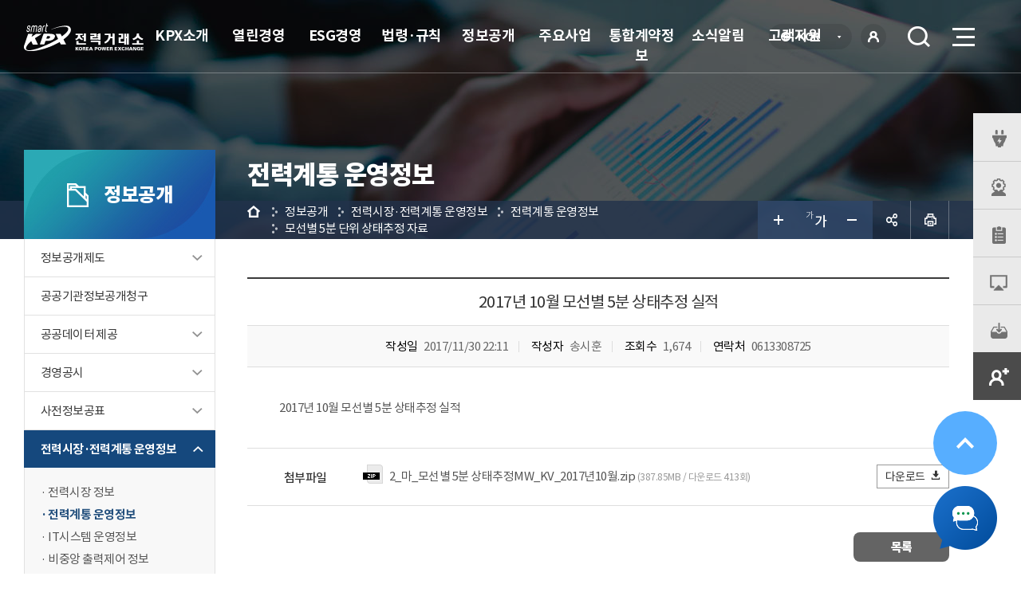

--- FILE ---
content_type: text/html;charset=UTF-8
request_url: https://www.kpx.or.kr/board.es?mid=a10109020500&bid=0067&act=view&list_no=61062&tag=&nPage=8
body_size: 82415
content:











<!DOCTYPE html>



<html lang="ko">
<head>
<meta charset="UTF-8" />

<meta http-equiv="X-UA-Compatible" content="IE=edge" />
<meta name="viewport" content="width=device-width,initial-scale=1.0,minimum-scale=1.0,user-scalable=yes" />

<meta name="title" content="2017년 10월 모선별 5분 상태추정 실적 | 모선별 5분 단위 상태추정 자료 &lt; 전력계통 운영정보 &lt; 전력시장·전력계통 운영정보 &lt; 정보공개 : 전력거래소" />
<meta name="description" content="전력거래소,2017년 10월 모선별 5분 상태추정 실적 | 모선별 5분 단위 상태추정 자료 &lt; 전력계통 운영정보 &lt; 전력시장·전력계통 운영정보 &lt; 정보공개" />
<meta name="keyword" content="KPX" />
<meta name="author" content="전력거래소" />

<meta property="og:type" content="website" />
<meta property="og:site_name" content="전력거래소" />
<meta property="og:title" content="2017년 10월 모선별 5분 상태추정 실적 | 모선별 5분 단위 상태추정 자료 &lt; 전력계통 운영정보 &lt; 전력시장·전력계통 운영정보 &lt; 정보공개 : 전력거래소" />
<meta property="og:url" content="https://www.kpx.or.kr/board.es?mid=a10109020500&bid=0067&act=view&list_no=61062&tag=&nPage=8" />
<meta property="og:description" content="전력거래소" />

<title>2017년 10월 모선별 5분 상태추정 실적 | 모선별 5분 단위 상태추정 자료 &lt; 전력계통 운영정보 &lt; 전력시장·전력계통 운영정보 &lt; 정보공개 : 전력거래소</title>

<link rel="shortcut icon" href="/favicon.ico" type="image/x-icon" />


                   
<link rel="stylesheet" href="/main/css/default.css" />
<link rel="stylesheet" href="/main/css/layout.css" />
<link rel="stylesheet" href="/main/css/layout_respond.css?v=2" />	

                   
<link rel="stylesheet" href="/upload/skin/board/basic.css" />
<link rel="stylesheet" href="/main/css/sub.css" />
<link rel="stylesheet" href="/main/css/sub_respond.css" />
<link rel="stylesheet" href="/main/css/sub_es.css" />
<link rel="stylesheet" href="/main/css/content.css" />
<link rel="stylesheet" href="/main/css/content_respond.css" />
<link rel="stylesheet" href="/jquery/css/jquery.mCustomScrollbar.min.css" />	



<link rel="stylesheet" type="text/css" href="/jquery/css/slick.css">
<link rel="stylesheet" type="text/css" href="/jquery/css/fullpage.css">
<link rel="stylesheet" href="/jquery/css/jquery.bxslider-4.2.17.css" />	
                  
<script src="/jquery/js/jquery-3.6.0.min.js"></script>
<script src="/jquery/js/jquery.fullPage.min.js"></script>
<script src="/js/global.js"></script>
<script src="/jquery/js/jquery.bxslider-4.2.17.js"></script>
<script src="/jquery/js/slick.js"></script>
<script src="/ease_src/js/captchaboard.js"></script>

                  
<script src="/ease_src/sEditor/js/HuskyEZCreator.js" charset="UTF-8"></script>
<script src="/ease_src/js/board.js"></script>

<script src="/jquery/js/jquery.mCustomScrollbar.concat.min.js"></script>

<script type="text/javascript">


function accessClose(){
	$(".accessLogWrap").css("display","none");
	$("#header").css("top","0");
	
	sessionStorage.setItem("hideSecretField","Y");
}


</script>
</head>
<body>
<p id="skip_nav">
	<a href="#contents_body" class="cont_link">본문으로 바로가기</a>
	<a href="#main" class="main_link">메인 본문으로 바로가기</a>
</p>


<link rel="stylesheet" href="/css/modalpopup.css" />

	
	
		<div id="issue">
	


	
	<div class="tt">
		<a href="" class="control open">
			<em>POPUP</em>
			<span class="count"><strong>0</strong><span>건</span></span>
		</a>
	</div>
	
	<article class="modal group">
		<h2 class="title">주요알림</h2>
		
		
		
		<div class="list">
			
			<div class="img">
				
				
					<img src="/upload/modalpopup/a1/20260105112331618.png" onerror="this.src='/error/img/noimage.jpg'" alt="국민권익위원회 주관 2025년도 공공기관 종합청렴도 평가 결과" />
				
			</div>
			
			<div class="img">
				
					<a href="https://www.kepco.co.kr/home/media/newsroom/notice/boardView.do?boardMngNo=14&boardNo=2494" target="_blank" title="새창" rel="noopener"><img src="/upload/modalpopup/a1/20251226095406253.jpg" onerror="this.src='/error/img/noimage.jpg'" alt="신재생에너지 발전사업 추진계획 조사" /></a>
				
				
			</div>
			
			<div class="img">
				
					<a href="/board.es?mid=a11201000000&bid=0042&act=view&list_no=76418" target="_self"><img src="/upload/modalpopup/a1/20251205112935684.png" onerror="this.src='/error/img/noimage.jpg'" alt="전력정보앱 플레이스토어, 앱스토어 다운로드 QR코드 입니다.플레이스토어 QR주소는 : https://m.site.naver.com/1X2Jl앱스토어 QR주소는 : https://m.site.naver.com/1X35A입니다." /></a>
				
				
			</div>
			
		</div>
		
		
		
	    
	    <div class="item">
            <p class="label">팝업건수 : 총 <span class="count">0</span>건</p>
            
            <a href="" class="control close">닫기</a>
            <a href="" class="control close oneday" data-focus="popup_focus01" data-focus-next="popup_focus01">오늘하루열지않기</a>
        </div>
        
    	<div class="close_box">닫기</div>       
    </article>
</div>
<script src="/jquery/jstree/_lib/jquery.cookie.js"></script>	
<script>

// 팝업 갯수
var issuecount = $("#issue .group .list .img").length;
$('#issue .count strong, #issue .item .count').text(issuecount);

// 팝업 열고 닫기
$('#issue').find('.control').on('click', function() {
	if ( $(this).hasClass('open') == true ) {
		$('#issue').addClass('active');
	}
	else {
		$('#issue').removeClass('active');
	}
	return false;
});
$('#issue .close_box').on('click', function() {
	$('#issue').removeClass('active');
	return false;
});

$('#issue .group .list').slick({
	draggable: true,
	arrows: true,
	dots: true,
	speed: 700,
	mobileFirst: true,
	pauseOnDotsHover: true,
    responsive: [
       {
         breakpoint: 640,
         settings: {
           slidesToShow: 3,
           slidesToScroll:1
         }
       },
       {
           breakpoint: 639,  
           settings: {
             slidesToShow: 2,
             slidesToScroll:1
           }
         }
     ]
});




$(function(){
    //  오늘하루열지않기
    $('.oneday').on('click', function () {
    	$('#issue').removeClass("active");
		    // $('#issue').css("display","none");
    	var name = "a1.oneday.open";
    	var value	= "1";
    	var expiredays = 1;    	
		var expire_date = new Date() ;  //오늘날짜를  대입값으로 설정한다.
		var secure = location.protocol == 'https:' ? ' secure;' : '';
		expire_date.setDate(expire_date.getDate() + expiredays) ;
		$.cookie(name,value,{expires: expiredays});
		// $.ajax("/ondayOpen.es?name="+name);
    });
    $("#popup_cnt").html('03');
    if(03 == 0){
     $("#modal_popup").css("display","none");
    }
    
    // 팝업 열고 닫기
	$('#quick').find('.control').on('click', function() {
		if ( $(this).hasClass('open') == true ) {
			$('#issue').addClass('active');
		}
		else {
			$('#issue').removeClass('active');
		}
		return false;
	});
	//$('.slick-slide').attr("tabindex","1");
	//$('.slick-cloned').attr("tabindex","-1");
	$('.slick-dots > li > button').attr("tabindex","0");
	//$('.modal .prev').attr("data-focus-next","popup_focus_arrow01");
	//$('.modal .next').attr("data-focus","popup_focus_arrow01");
	
	
})
</script>

<div id="hiddenLayer" style="display:none"></div>
<div class="mw" id="mw_temp" style="display:none;"></div>

<div id="wrap">
	
	





	

			
	
	<header id="header">
		
<script>
	function head_logout(){
		sessionStorage.setItem("hideSecretField","N");
		location.href="/logout.es?sid=a1";
	}
</script>
<h1 class="logo"><a title="메인페이지로 이동" href="/main/">전력거래소 로고</a></h1>
<div id="hnb">
    <ul class="hnb2">
                                                                                                                                                                                                                                                                                                                                                              
        <li class="global" id="global">
            <a href="#main" class="active">KOR<span class="blind">언어선택 열기</span></a>
        	<div class="lang">
	            <a href="/main/">KOR<span class="hidden">국문 사이트</span></a>
	            <a href="/eng/">ENG<span class="hidden">영문 사이트</span></a>
            </div>
        </li>        
		
			
			
				<li class="login" style="z-index: 999;margin:0 25px 0 11px;"><a href="/loginPin_search.es?sid=a1" title="로그인"><i class="xi-lock-o"></i>로그인</a></li>
			
			

		<li class="hnb_search"><a href="" class="label">검색<span class="blind">열기</span></a></li>
	</ul>
</div>
<div class="search">
	<div class="form">
		<form id="searchForm" name="searchForm" action="/findeepSearch.es?mid=a10700000000" method="post">
			<label for="search" class="IR">검색</label>
			<input type="text" placeholder="검색어를 입력해 주세요" class="search_keyword" id="search" name="allKeyWord" value="" title="검색어 입력">
			<button type="submit" name="button" onclick="document.searchForm.submit(); return false;">검색</button>
		</form>
	</div>
	<button type="button" class="close">닫기</button>
</div>
		<nav id="gnb">
			

<ul id="head_menu" class="topmenu">
	<li class="lnb1 mnfirst">
		<a href="/menu.es?mid=a10301010000">KPX소개</a>
		<div class="submenu" style="display:none;">
			

			<ul class="sub03">
				<li class="sub01 subfirst"><a href="/menu.es?mid=a10301010000">전력거래소는?</a>
					<div>
						<ul class="lnb-detail">
							<li class="lnb-detail-item"><a href="/menu.es?mid=a10301010000">회사개요</a></li>
							<li class="lnb-detail-item"><a href="/menu.es?mid=a10301020000">주요역할</a></li>
							<li class="lnb-detail-item"><a href="/menu.es?mid=a10301030000">비전 및 경영전략</a></li>
							<li class="lnb-detail-item"><a href="/menu.es?mid=a10301060000">CI소개</a></li>
							<li class="lnb-detail-item"><a href="/menu.es?mid=a10301070100">찾아오시는 길</a></li>
						</ul>
					</div>
				</li>
				<li class="sub02"><a href="/menu.es?mid=a10302010000">조직구성</a>
					<div>
						<ul class="lnb-detail">
							<li class="lnb-detail-item"><a href="/menu.es?mid=a10302010200">조직소개</a></li>
							<li class="lnb-detail-item"><a href="/menu.es?mid=a10302020100">임원구성 및 선임절차</a></li>
						</ul>
					</div>
				</li>
				<li class="sub04"><a href="/menu.es?mid=a10304000000">회원사 현황</a></li>
				<li class="sub05 sublast"><a href="https://kpx.saramin.co.kr/" target="_blank" rel="noopener noreferrer" title="새창으로 이동" class="linkWindow">채용안내</a></li>
			</ul>
			

		</div>
	</li>
	<li class="lnb2">
		<a href="/menu.es?mid=a10201000000">열린경영</a>
		<div class="submenu" style="display:none;">
			

			<ul class="sub02">
				<li class="sub11 subfirst"><a href="/menu.es?mid=a10211010000">국민의 의견을 듣습니다</a>
					<div>
						<ul class="lnb-detail">
							<li class="lnb-detail-item"><a href="/menu.es?mid=a10211010000">국민제안 이용안내</a></li>
							<li class="lnb-detail-item"><a href="/menu.es?mid=a10211020000">국민제안 접수 및 조회</a></li>
						</ul>
					</div>
				</li>
				<li class="sub12"><a href="/menu.es?mid=a10212010000">적극행정</a>
					<div>
						<ul class="lnb-detail">
							<li class="lnb-detail-item"><a href="/menu.es?mid=a10212010000">적극행정이란</a></li>
							<li class="lnb-detail-item"><a href="/menu.es?mid=a10212020000">전력거래소 적극행정 추진방안</a></li>
							<li class="lnb-detail-item"><a href="/menu.es?mid=a10212030000">적극행정 우수사례</a></li>
							<li class="lnb-detail-item"><a href="/menu.es?mid=a10212040000">적극행정 우수직원 추천</a></li>
							<li class="lnb-detail-item"><a href="/menu.es?mid=a10212050000">소극행정 신고센터</a></li>
							<li class="lnb-detail-item"><a href="/menu.es?mid=a10212060000">적극행정 소통 게시판</a></li>
							<li class="lnb-detail-item"><a href="/menu.es?mid=a10212070000">소극행정 혁파 소통 게시판</a></li>
						</ul>
					</div>
				</li>
				<li class="sub13"><a href="/menu.es?mid=a10213010000">기업성장응답센터</a>
					<div>
						<ul class="lnb-detail">
							<li class="lnb-detail-item"><a href="/menu.es?mid=a10213010000">기업성장응답센터는?</a></li>
							<li class="lnb-detail-item"><a href="/menu.es?mid=a10213020000">규제애로 접수</a></li>
						</ul>
					</div>
				</li>
				<li class="sub14"><a href="/menu.es?mid=a10214010000">행동강령.부패신고센터</a>
					<div>
						<ul class="lnb-detail">
							<li class="lnb-detail-item"><a href="/menu.es?mid=a10214010000">신문고이용안내</a></li>
							<li class="lnb-detail-item"><a href="/menu.es?mid=a10214020000">행동강령.부패신고/상담</a></li>
						</ul>
					</div>
				</li>
				<li class="sub15"><a href="/menu.es?mid=a10215010000">인권침해신고센터</a>
					<div>
						<ul class="lnb-detail">
							<li class="lnb-detail-item"><a href="/menu.es?mid=a10215010000">인권침해 신고접수 및 상담</a></li>
							<li class="lnb-detail-item"><a href="/menu.es?mid=a10215020000">인권침해 사건처리 절차</a></li>
							<li class="lnb-detail-item"><a href="/menu.es?mid=a10215030000">사건처리 원칙</a></li>
						</ul>
					</div>
				</li>
				<li class="sub16"><a href="/menu.es?mid=a10216010000">공익신고센터</a>
					<div>
						<ul class="lnb-detail">
							<li class="lnb-detail-item"><a href="/menu.es?mid=a10216010000">공익신고안내</a></li>
							<li class="lnb-detail-item"><a href="/menu.es?mid=a10216020000">공익신고자보호안내</a></li>
							<li class="lnb-detail-item"><a href="/menu.es?mid=a10216030000">구조금.보상금지급안내</a></li>
							<li class="lnb-detail-item"><a href="/menu.es?mid=a10216040000">공익신고/상담</a></li>
						</ul>
					</div>
				</li>
				<li class="sub17"><a href="/menu.es?mid=a10217010000">예산낭비신고센터</a>
					<div>
						<ul class="lnb-detail">
							<li class="lnb-detail-item"><a href="/menu.es?mid=a10217010000">예산낭비 신고안내</a></li>
							<li class="lnb-detail-item"><a href="/menu.es?mid=a10217020000">예산낭비 신고/상담</a></li>
						</ul>
					</div>
				</li>
				<li class="sub18"><a href="/menu.es?mid=a10218010000">안전제안(신고)센터</a>
					<div>
						<ul class="lnb-detail">
							<li class="lnb-detail-item"><a href="/menu.es?mid=a10218010000">안전제안/신고센터는?</a></li>
							<li class="lnb-detail-item"><a href="/menu.es?mid=a10218020000">안전제안/신고접수</a></li>
						</ul>
					</div>
				</li>
				<li class="sub21"><a href="/menu.es?mid=a10221010000">인사위반 신고센터</a>
					<div>
						<ul class="lnb-detail">
							<li class="lnb-detail-item"><a href="/menu.es?mid=a10221010000">인사위반 신고센터?</a></li>
							<li class="lnb-detail-item"><a href="/menu.es?mid=a10221020000">인사위반 신고접수</a></li>
						</ul>
					</div>
				</li>
				<li class="sub19 sublast"><a href="/menu.es?mid=a10219000000">신고센터 바로가기</a></li>
			</ul>
			

		</div>
	</li>
	<li class="lnb3">
		<a href="/menu.es?mid=a10901050000">ESG경영</a>
		<div class="submenu" style="display:none;">
			

			<ul class="sub09">
				<li class="sub01 subfirst"><a href="/menu.es?mid=a10901040000">ESG경영</a>
					<div>
						<ul class="lnb-detail">
							<li class="lnb-detail-item"><a href="/menu.es?mid=a10901040200">ESG 추진전략</a></li>
							<li class="lnb-detail-item"><a href="/menu.es?mid=a10901110200">ESG 추진조직</a></li>
							<li class="lnb-detail-item"><a href="/menu.es?mid=a10901130200">ESG 성과지표</a></li>
							<li class="lnb-detail-item"><a href="/menu.es?mid=a10901120100">ESG 수상 및 인증내역</a></li>
						</ul>
					</div>
				</li>
				<li class="sub02"><a href="/menu.es?mid=a10902010000">E(환경)</a>
					<div>
						<ul class="lnb-detail">
							<li class="lnb-detail-item"><a href="/menu.es?mid=a10902010500">환경경영</a></li>
							<li class="lnb-detail-item"><a href="/menu.es?mid=a10902070100">친환경정책지원</a></li>
							<li class="lnb-detail-item"><a href="/menu.es?mid=a10902080200">실시간 태양광 발전</a></li>
							<li class="lnb-detail-item"><a href="/menu.es?mid=a10902090000">녹색제품 구매</a></li>
						</ul>
					</div>
				</li>
				<li class="sub03"><a href="/menu.es?mid=a10903020000">S(사회)</a>
					<div>
						<ul class="lnb-detail">
							<li class="lnb-detail-item"><a href="/menu.es?mid=a10903020100">동반성장</a></li>
							<li class="lnb-detail-item"><a href="/menu.es?mid=a10903030300">안전경영</a></li>
							<li class="lnb-detail-item"><a href="/menu.es?mid=a10903040100">인권경영</a></li>
							<li class="lnb-detail-item"><a href="/menu.es?mid=a10903050000">다양성 존중</a></li>
						</ul>
					</div>
				</li>
				<li class="sub04"><a href="/menu.es?mid=a10904010000">G(지배구조)</a>
					<div>
						<ul class="lnb-detail">
							<li class="lnb-detail-item"><a href="/menu.es?mid=a10904010200">이사회</a></li>
							<li class="lnb-detail-item"><a href="/menu.es?mid=a10904040100">ESG전략위원회</a></li>
							<li class="lnb-detail-item"><a href="/menu.es?mid=a10904050100">윤리경영</a></li>
							<li class="lnb-detail-item"><a href="/menu.es?mid=a10904070100">청렴경영</a></li>
							<li class="lnb-detail-item"><a href="/menu.es?mid=a10904030000">비상임이사 경영활동</a></li>
						</ul>
					</div>
				</li>
				<li class="sub05 sublast"><a href="/menu.es?mid=a10905020000">지속가능경영보고서</a>
					<div>
						<ul class="lnb-detail">
							<li class="lnb-detail-item"><a href="/menu.es?mid=a10905010000">2023년</a></li>
							<li class="lnb-detail-item"><a href="/menu.es?mid=a10905020000">2025년</a></li>
						</ul>
					</div>
				</li>
			</ul>
			

		</div>
	</li>
	<li class="lnb4">
		<a href="/menu.es?mid=a11001010000">법령·규칙</a>
		<div class="submenu" style="display:none;">
			

			<ul class="sub10">
				<li class="sub01 subfirst"><a href="/menu.es?mid=a11001010000">법령 및 고시</a>
					<div>
						<ul class="lnb-detail">
							<li class="lnb-detail-item"><a href="/menu.es?mid=a11001010000">법령</a></li>
							<li class="lnb-detail-item"><a href="/menu.es?mid=a11001020000">고시</a></li>
						</ul>
					</div>
				</li>
				<li class="sub02"><a href="/menu.es?mid=a11002010000">전력시장운영규칙 및 세부규정</a>
					<div>
						<ul class="lnb-detail">
							<li class="lnb-detail-item"><a href="/menu.es?mid=a11002010000">전력시장운영규칙 아카이브</a></li>
							<li class="lnb-detail-item"><a href="/menu.es?mid=a11002020000">세부운영규정</a></li>
							<li class="lnb-detail-item"><a href="/menu.es?mid=a11002030000">규칙개정 제안 및 자문</a></li>
							<li class="lnb-detail-item"><a href="/menu.es?mid=a11002040000">기타</a></li>
						</ul>
					</div>
				</li>
				<li class="sub03 sublast"><a href="/menu.es?mid=a11003010000">내규</a>
					<div>
						<ul class="lnb-detail">
							<li class="lnb-detail-item"><a href="/menu.es?mid=a11003010000">내규 공개</a></li>
							<li class="lnb-detail-item"><a href="/menu.es?mid=a11003020000">내규·제·개정 예고</a></li>
						</ul>
					</div>
				</li>
			</ul>
			

		</div>
	</li>
	<li class="lnb5">
		<a href="/menu.es?mid=a10101010000">정보공개</a>
		<div class="submenu" style="display:none;">
			

			<ul class="sub01">
				<li class="sub01 subfirst"><a href="/menu.es?mid=a10101010000">정보공개제도</a>
					<div>
						<ul class="lnb-detail">
							<li class="lnb-detail-item"><a href="/menu.es?mid=a10101010000">정보공개제도란?</a></li>
							<li class="lnb-detail-item"><a href="/menu.es?mid=a10101020000">정보처리절차흐름도</a></li>
							<li class="lnb-detail-item"><a href="/menu.es?mid=a10101030000">정보공개 방법</a></li>
							<li class="lnb-detail-item"><a href="/menu.es?mid=a10101040000">비공개정보</a></li>
							<li class="lnb-detail-item"><a href="/menu.es?mid=a10101050000">불복구제절차</a></li>
							<li class="lnb-detail-item"><a href="/menu.es?mid=a10101060000">정보공개수수료</a></li>
						</ul>
					</div>
				</li>
				<li class="sub06"><a href="/menu.es?mid=a10106000000">공공기관정보공개청구</a></li>
				<li class="sub07"><a href="/menu.es?mid=a10107010000">공공데이터 제공</a>
					<div>
						<ul class="lnb-detail">
							<li class="lnb-detail-item"><a href="/menu.es?mid=a10107010000">공공데이터 신청 및 안내</a></li>
							<li class="lnb-detail-item"><a href="/menu.es?mid=a10107020000">공공데이터 목록</a></li>
							<li class="lnb-detail-item"><a href="/menu.es?mid=a10107030000">전력데이터 큐레이션 서비스</a></li>
							<li class="lnb-detail-item"><a href="/menu.es?mid=a10107040000">공공데이터 사업화 상담코너</a></li>
						</ul>
					</div>
				</li>
				<li class="sub11"><a href="/menu.es?mid=a10111010000">경영공시</a>
					<div>
						<ul class="lnb-detail">
							<li class="lnb-detail-item"><a href="/menu.es?mid=a10111010000">경영공시 안내</a></li>
							<li class="lnb-detail-item"><a href="/menu.es?mid=a10111020000">ALIO 통합공시</a></li>
							<li class="lnb-detail-item"><a href="/menu.es?mid=a10111030000">자율공시</a></li>
							<li class="lnb-detail-item"><a href="/menu.es?mid=a10111040000">담당자 현황</a></li>
						</ul>
					</div>
				</li>
				<li class="sub02"><a href="/menu.es?mid=a10102090000">사전정보공표</a>
					<div>
						<ul class="lnb-detail">
							<li class="lnb-detail-item"><a href="/menu.es?mid=a10102090000">사전정보공표 목록</a></li>
							<li class="lnb-detail-item"><a href="/menu.es?mid=a10102100000">즐겨찾기 정보</a></li>
							<li class="lnb-detail-item"><a href="/menu.es?mid=a10102110000">사전정보 모니터링</a></li>
						</ul>
					</div>
				</li>
				<li class="sub09"><a href="/menu.es?mid=a10109010000">전력시장·전력계통 운영정보</a>
					<div>
						<ul class="lnb-detail">
							<li class="lnb-detail-item"><a href="/menu.es?mid=a10109010000">전력시장 정보</a></li>
							<li class="lnb-detail-item"><a href="/menu.es?mid=a10109020000">전력계통 운영정보</a></li>
							<li class="lnb-detail-item"><a href="/menu.es?mid=a10109040000">IT시스템 운영정보</a></li>
							<li class="lnb-detail-item"><a href="/menu.es?mid=a10109050000">비중앙 출력제어 정보</a></li>
							<li class="lnb-detail-item"><a href="/menu.es?mid=a10109030000">기타정보</a></li>
						</ul>
					</div>
				</li>
				<li class="sub10"><a href="/menu.es?mid=a10110010000">사업실명제</a>
					<div>
						<ul class="lnb-detail">
							<li class="lnb-detail-item"><a href="/menu.es?mid=a10110010000">사업실명제 개요</a></li>
							<li class="lnb-detail-item"><a href="/menu.es?mid=a10110020000">대상사업 리스트</a></li>
						</ul>
					</div>
				</li>
				<li class="sub05 sublast"><a href="/menu.es?mid=a10105000000">정보목록</a></li>
			</ul>
			

		</div>
	</li>
	<li class="lnb6">
		<a href="/menu.es?mid=a10401010000">주요사업</a>
		<div class="submenu" style="display:none;">
			

			<ul class="sub04">
				<li class="sub01 subfirst"><a href="/menu.es?mid=a10401010000">시장운영</a>
					<div>
						<ul class="lnb-detail">
							<li class="lnb-detail-item"><a href="/menu.es?mid=a10401010000">전력거래절차</a></li>
							<li class="lnb-detail-item"><a href="/menu.es?mid=a10401040000">시장가격결정</a></li>
							<li class="lnb-detail-item"><a href="/menu.es?mid=a10401050000">정산처리일정</a></li>
							<li class="lnb-detail-item"><a href="/menu.es?mid=a10401080000">정산스마트 매뉴얼</a></li>
							<li class="lnb-detail-item"><a href="/menu.es?mid=a10401060000">전력시장운영협의체</a></li>
							<li class="lnb-detail-item"><a href="/menu.es?mid=a10401020000">REC거래</a></li>
							<li class="lnb-detail-item"><a href="/menu.es?mid=a10401030000">전력거래시스템</a></li>
							<li class="lnb-detail-item"><a href="/menu.es?mid=a10801000000">전력거래 준비 안내</a></li>
						</ul>
					</div>
				</li>
				<li class="sub02"><a href="/menu.es?mid=a10402010000">계통운영</a>
					<div>
						<ul class="lnb-detail">
							<li class="lnb-detail-item"><a href="/menu.es?mid=a10402010000">전력계통운영</a></li>
							<li class="lnb-detail-item"><a href="/menu.es?mid=a10402030000">단기전력수급운영</a></li>
							<li class="lnb-detail-item"><a href="/menu.es?mid=a10402040000">급전운영</a></li>
						</ul>
					</div>
				</li>
				<li class="sub03"><a href="/menu.es?mid=a10403010000">전력수급</a>
					<div>
						<ul class="lnb-detail">
							<li class="lnb-detail-item"><a href="/menu.es?mid=a10403010000">전력수급개요</a></li>
							<li class="lnb-detail-item"><a href="/menu.es?mid=a10403020000">전력수급계획수립절차</a></li>
							<li class="lnb-detail-item"><a href="/menu.es?mid=a10403030100">전력수요전망</a></li>
							<li class="lnb-detail-item"><a href="/menu.es?mid=a10403040000">발전소건설현황</a></li>
							<li class="lnb-detail-item"><a href="/menu.es?mid=a10403050100">계통계획</a></li>
							<li class="lnb-detail-item"><a href="/menu.es?mid=a10403060100">발전사업허가업무</a></li>
							<li class="lnb-detail-item"><a href="/menu.es?mid=a10403070000">전력수급기본계획</a></li>
						</ul>
					</div>
				</li>
				<li class="sub04"><a href="/menu.es?mid=a10404010000">전력관련정보</a>
					<div>
						<ul class="lnb-detail">
							<li class="lnb-detail-item"><a href="/menu.es?mid=a10404010000">최대부하전망</a></li>
							<li class="lnb-detail-item"><a href="/menu.es?mid=a10404020000">최대부하전망(제주)</a></li>
							<li class="lnb-detail-item"><a href="/menu.es?mid=a10404030000">실시간 전력수급현황</a></li>
							<li class="lnb-detail-item"><a href="/menu.es?mid=a10404040000">실시간 전력수급현황 (제주)</a></li>
							<li class="lnb-detail-item"><a href="/menu.es?mid=a10404050000">비상시 절전참여요령</a></li>
							<li class="lnb-detail-item"><a href="/menu.es?mid=a10404060000">전력수급실적</a></li>
							<li class="lnb-detail-item"><a href="/menu.es?mid=a10404070000">전력수급실적(제주)</a></li>
							<li class="lnb-detail-item"><a href="/menu.es?mid=a10404080100">계통한계가격(SMP)</a></li>
							<li class="lnb-detail-item"><a href="/menu.es?mid=a10404090100">하루전 발전계획용 수요예측</a></li>
						</ul>
					</div>
				</li>
				<li class="sub06"><a href="/menu.es?mid=a10406010000">제주시범사업 정보</a>
					<div>
						<ul class="lnb-detail">
							<li class="lnb-detail-item"><a href="/menu.es?mid=a10406010100">발전계획용 수요예측</a></li>
							<li class="lnb-detail-item"><a href="/menu.es?mid=a10406020100">계통한계가격(SMP)</a></li>
						</ul>
					</div>
				</li>
				<li class="sub05 sublast"><a href="/menu.es?mid=a10405010000">해외동향</a>
					<div>
						<ul class="lnb-detail">
							<li class="lnb-detail-item"><a href="/menu.es?mid=a10405010000">전력산업동향</a></li>
							<li class="lnb-detail-item"><a href="/menu.es?mid=a10405030100">대륙별 전력산업동향</a></li>
							<li class="lnb-detail-item"><a href="/menu.es?mid=a10405020000">스마트그리드동향</a></li>
						</ul>
					</div>
				</li>
			</ul>
			

		</div>
	</li>
	<li class="lnb7">
		<a href="/menu.es?mid=a11101000000">통합계약정보</a>
		<div class="submenu" style="display:none;">
			

			<ul class="sub11">
				<li class="sub01 subfirst"><a href="/menu.es?mid=a11101010000">입찰공고</a>
					<div>
						<ul class="lnb-detail">
							<li class="lnb-detail-item"><a href="/menu.es?mid=a11101010000">구매.용역.공사</a></li>
						</ul>
					</div>
				</li>
				<li class="sub03"><a href="/menu.es?mid=a11103010000">계약절차안내</a>
					<div>
						<ul class="lnb-detail">
							<li class="lnb-detail-item"><a href="/menu.es?mid=a11103010000">계약종류및방법</a></li>
							<li class="lnb-detail-item"><a href="/menu.es?mid=a11103020000">업무절차도</a></li>
							<li class="lnb-detail-item"><a href="/menu.es?mid=a11103030000">계약준비서류</a></li>
							<li class="lnb-detail-item"><a href="/menu.es?mid=a11103040000">예상소요일수</a></li>
						</ul>
					</div>
				</li>
				<li class="sub04"><a href="/menu.es?mid=a11104000000">통합자료실</a></li>
				<li class="sub05 sublast"><a href="/menu.es?mid=a11105010000">청렴계약안내</a>
					<div>
						<ul class="lnb-detail">
							<li class="lnb-detail-item"><a href="/menu.es?mid=a11105010000">청렵계약이란</a></li>
						</ul>
					</div>
				</li>
			</ul>
			

		</div>
	</li>
	<li class="lnb8">
		<a href="/menu.es?mid=a11201000000">소식알림</a>
		<div class="submenu" style="display:none;">
			

			<ul class="sub12">
				<li class="sub01 subfirst"><a href="/menu.es?mid=a11201000000">공지사항</a></li>
				<li class="sub02"><a href="/menu.es?mid=a11202000000">보도자료</a></li>
				<li class="sub03"><a href="/menu.es?mid=a11203000000">시장개선</a></li>
				<li class="sub04 sublast"><a href="/menu.es?mid=a11204000000">KPX 종합자료실</a></li>
			</ul>
			

		</div>
	</li>
	<li class="lnb9 mnlast">
		<a href="/menu.es?mid=a10501010000">고객지원</a>
		<div class="submenu" style="display:none;">
			

			<ul class="sub05">
				<li class="sub03 subfirst"><a href="/menu.es?mid=a10503010100">고객만족</a>
					<div>
						<ul class="lnb-detail">
							<li class="lnb-detail-item"><a href="/menu.es?mid=a10503010100">고객서비스 헌장 및 이행표준</a></li>
							<li class="lnb-detail-item"><a href="/menu.es?mid=a10503020000">친절사원을 추천하세요</a></li>
						</ul>
					</div>
				</li>
				<li class="sub04"><a href="/menu.es?mid=a10504010000">KPX에 물어보세요</a>
					<div>
						<ul class="lnb-detail">
							<li class="lnb-detail-item"><a href="/menu.es?mid=a10504010000">고객질의 이용안내</a></li>
							<li class="lnb-detail-item"><a href="/menu.es?mid=a10504020000">자주 받는 질문(FAQ)</a></li>
							<li class="lnb-detail-item"><a href="/menu.es?mid=a10504030000">묻고 답하기(Q&A)</a></li>
							<li class="lnb-detail-item"><a href="/menu.es?mid=a10504040000">분야별 업무담당자</a></li>
						</ul>
					</div>
				</li>
				<li class="sub21"><a href="/menu.es?mid=a10521000000">프로그램다운로드</a></li>
				<li class="sub22"><a href="/menu.es?mid=a10522010000">개인정보처리방침</a>
					<div>
						<ul class="lnb-detail">
							<li class="lnb-detail-item"><a href="/menu.es?mid=a10522010000">알기 쉬운 개인정보처리방침</a></li>
							<li class="lnb-detail-item"><a href="/menu.es?mid=a10522020000">개인정보처리방침</a></li>
							<li class="lnb-detail-item"><a href="/menu.es?mid=a10522030000">정보주체 권리행사</a></li>
						</ul>
					</div>
				</li>
				<li class="sub23"><a href="/menu.es?mid=a10523000000">이메일 무단수집거부</a></li>
				<li class="sub24"><a href="https://visit.kpx.or.kr">방문신청</a></li>
				<li class="sub27 sublast"><a href="/menu.es?mid=a10527010000">시설개방</a>
					<div>
						<ul class="lnb-detail">
							<li class="lnb-detail-item"><a href="/menu.es?mid=a10527010000">시설개방 안내</a></li>
							<li class="lnb-detail-item"><a href="/menu.es?mid=a10527020000">시설 사용 약관</a></li>
						</ul>
					</div>
				</li>
			</ul>
			

		</div>
	</li>
</ul>


		</nav>
		<nav id="gnb2">
			<a href="" class="control open"><span class="bar"></span>메뉴열기</a>
			<div class="gnb_wrap">
						
				<div class="gnb_top">
					<div class="gnb_search">
							<form id="searchForm2" name="searchForm" action="/findeepSearch.es?mid=a10700000000" method="post">
								<label for="search2" class="IR">검색</label>
								<input type="text" placeholder="검색어를 입력해 주세요" class="search_keyword" id="search2" name="allKeyWord" value="" title="검색어 입력">
								<button type="submit" name="button" onclick="document.searchForm.submit(); return false;">검색</button>
							</form>
					</div>				
				</div>
						
				<div class="topmenu_wrap">
					

<ul id="head_menu_all" class="topmenu_all">
	<li class="lnb1 mnfirst">
		<a href="/menu.es?mid=a10301010000">KPX소개</a>
		<div class="submenu">
			<ul class="sub03">
				<li class="sub01 subfirst"><a href="/menu.es?mid=a10301010000">전력거래소는?</a>
					<div>
						<ul class="lnb-detail">
							<li class="lnb-detail-item"><a href="/menu.es?mid=a10301010000">회사개요</a></li>
							<li class="lnb-detail-item"><a href="/menu.es?mid=a10301020000">주요역할</a></li>
							<li class="lnb-detail-item"><a href="/menu.es?mid=a10301030000">비전 및 경영전략</a></li>
							<li class="lnb-detail-item"><a href="/menu.es?mid=a10301060000">CI소개</a></li>
							<li class="lnb-detail-item"><a href="/menu.es?mid=a10301070100">찾아오시는 길</a></li>
						</ul>
					</div>
				</li>
				<li class="sub02"><a href="/menu.es?mid=a10302010000">조직구성</a>
					<div>
						<ul class="lnb-detail">
							<li class="lnb-detail-item"><a href="/menu.es?mid=a10302010200">조직소개</a></li>
							<li class="lnb-detail-item"><a href="/menu.es?mid=a10302020100">임원구성 및 선임절차</a></li>
						</ul>
					</div>
				</li>
				<li class="sub04"><a href="/menu.es?mid=a10304000000">회원사 현황</a></li>
				<li class="sub05 sublast"><a href="https://kpx.saramin.co.kr/" target="_blank" rel="noopener noreferrer" title="새창으로 이동" class="linkWindow">채용안내</a></li>
			</ul>
		</div>
	</li>
	<li class="lnb2">
		<a href="/menu.es?mid=a10201000000">열린경영</a>
		<div class="submenu">
			<ul class="sub02">
				<li class="sub11 subfirst"><a href="/menu.es?mid=a10211010000">국민의 의견을 듣습니다</a>
					<div>
						<ul class="lnb-detail">
							<li class="lnb-detail-item"><a href="/menu.es?mid=a10211010000">국민제안 이용안내</a></li>
							<li class="lnb-detail-item"><a href="/menu.es?mid=a10211020000">국민제안 접수 및 조회</a></li>
						</ul>
					</div>
				</li>
				<li class="sub12"><a href="/menu.es?mid=a10212010000">적극행정</a>
					<div>
						<ul class="lnb-detail">
							<li class="lnb-detail-item"><a href="/menu.es?mid=a10212010000">적극행정이란</a></li>
							<li class="lnb-detail-item"><a href="/menu.es?mid=a10212020000">전력거래소 적극행정 추진방안</a></li>
							<li class="lnb-detail-item"><a href="/menu.es?mid=a10212030000">적극행정 우수사례</a></li>
							<li class="lnb-detail-item"><a href="/menu.es?mid=a10212040000">적극행정 우수직원 추천</a></li>
							<li class="lnb-detail-item"><a href="/menu.es?mid=a10212050000">소극행정 신고센터</a></li>
							<li class="lnb-detail-item"><a href="/menu.es?mid=a10212060000">적극행정 소통 게시판</a></li>
							<li class="lnb-detail-item"><a href="/menu.es?mid=a10212070000">소극행정 혁파 소통 게시판</a></li>
						</ul>
					</div>
				</li>
				<li class="sub13"><a href="/menu.es?mid=a10213010000">기업성장응답센터</a>
					<div>
						<ul class="lnb-detail">
							<li class="lnb-detail-item"><a href="/menu.es?mid=a10213010000">기업성장응답센터는?</a></li>
							<li class="lnb-detail-item"><a href="/menu.es?mid=a10213020000">규제애로 접수</a></li>
						</ul>
					</div>
				</li>
				<li class="sub14"><a href="/menu.es?mid=a10214010000">행동강령.부패신고센터</a>
					<div>
						<ul class="lnb-detail">
							<li class="lnb-detail-item"><a href="/menu.es?mid=a10214010000">신문고이용안내</a></li>
							<li class="lnb-detail-item"><a href="/menu.es?mid=a10214020000">행동강령.부패신고/상담</a></li>
						</ul>
					</div>
				</li>
				<li class="sub15"><a href="/menu.es?mid=a10215010000">인권침해신고센터</a>
					<div>
						<ul class="lnb-detail">
							<li class="lnb-detail-item"><a href="/menu.es?mid=a10215010000">인권침해 신고접수 및 상담</a></li>
							<li class="lnb-detail-item"><a href="/menu.es?mid=a10215020000">인권침해 사건처리 절차</a></li>
							<li class="lnb-detail-item"><a href="/menu.es?mid=a10215030000">사건처리 원칙</a></li>
						</ul>
					</div>
				</li>
				<li class="sub16"><a href="/menu.es?mid=a10216010000">공익신고센터</a>
					<div>
						<ul class="lnb-detail">
							<li class="lnb-detail-item"><a href="/menu.es?mid=a10216010000">공익신고안내</a></li>
							<li class="lnb-detail-item"><a href="/menu.es?mid=a10216020000">공익신고자보호안내</a></li>
							<li class="lnb-detail-item"><a href="/menu.es?mid=a10216030000">구조금.보상금지급안내</a></li>
							<li class="lnb-detail-item"><a href="/menu.es?mid=a10216040000">공익신고/상담</a></li>
						</ul>
					</div>
				</li>
				<li class="sub17"><a href="/menu.es?mid=a10217010000">예산낭비신고센터</a>
					<div>
						<ul class="lnb-detail">
							<li class="lnb-detail-item"><a href="/menu.es?mid=a10217010000">예산낭비 신고안내</a></li>
							<li class="lnb-detail-item"><a href="/menu.es?mid=a10217020000">예산낭비 신고/상담</a></li>
						</ul>
					</div>
				</li>
				<li class="sub18"><a href="/menu.es?mid=a10218010000">안전제안(신고)센터</a>
					<div>
						<ul class="lnb-detail">
							<li class="lnb-detail-item"><a href="/menu.es?mid=a10218010000">안전제안/신고센터는?</a></li>
							<li class="lnb-detail-item"><a href="/menu.es?mid=a10218020000">안전제안/신고접수</a></li>
						</ul>
					</div>
				</li>
				<li class="sub21"><a href="/menu.es?mid=a10221010000">인사위반 신고센터</a>
					<div>
						<ul class="lnb-detail">
							<li class="lnb-detail-item"><a href="/menu.es?mid=a10221010000">인사위반 신고센터?</a></li>
							<li class="lnb-detail-item"><a href="/menu.es?mid=a10221020000">인사위반 신고접수</a></li>
						</ul>
					</div>
				</li>
				<li class="sub19 sublast"><a href="/menu.es?mid=a10219000000">신고센터 바로가기</a></li>
			</ul>
		</div>
	</li>
	<li class="lnb3">
		<a href="/menu.es?mid=a10901050000">ESG경영</a>
		<div class="submenu">
			<ul class="sub09">
				<li class="sub01 subfirst"><a href="/menu.es?mid=a10901040000">ESG경영</a>
					<div>
						<ul class="lnb-detail">
							<li class="lnb-detail-item"><a href="/menu.es?mid=a10901040200">ESG 추진전략</a></li>
							<li class="lnb-detail-item"><a href="/menu.es?mid=a10901110200">ESG 추진조직</a></li>
							<li class="lnb-detail-item"><a href="/menu.es?mid=a10901130200">ESG 성과지표</a></li>
							<li class="lnb-detail-item"><a href="/menu.es?mid=a10901120100">ESG 수상 및 인증내역</a></li>
						</ul>
					</div>
				</li>
				<li class="sub02"><a href="/menu.es?mid=a10902010000">E(환경)</a>
					<div>
						<ul class="lnb-detail">
							<li class="lnb-detail-item"><a href="/menu.es?mid=a10902010500">환경경영</a></li>
							<li class="lnb-detail-item"><a href="/menu.es?mid=a10902070100">친환경정책지원</a></li>
							<li class="lnb-detail-item"><a href="/menu.es?mid=a10902080200">실시간 태양광 발전</a></li>
							<li class="lnb-detail-item"><a href="/menu.es?mid=a10902090000">녹색제품 구매</a></li>
						</ul>
					</div>
				</li>
				<li class="sub03"><a href="/menu.es?mid=a10903020000">S(사회)</a>
					<div>
						<ul class="lnb-detail">
							<li class="lnb-detail-item"><a href="/menu.es?mid=a10903020100">동반성장</a></li>
							<li class="lnb-detail-item"><a href="/menu.es?mid=a10903030300">안전경영</a></li>
							<li class="lnb-detail-item"><a href="/menu.es?mid=a10903040100">인권경영</a></li>
							<li class="lnb-detail-item"><a href="/menu.es?mid=a10903050000">다양성 존중</a></li>
						</ul>
					</div>
				</li>
				<li class="sub04"><a href="/menu.es?mid=a10904010000">G(지배구조)</a>
					<div>
						<ul class="lnb-detail">
							<li class="lnb-detail-item"><a href="/menu.es?mid=a10904010200">이사회</a></li>
							<li class="lnb-detail-item"><a href="/menu.es?mid=a10904040100">ESG전략위원회</a></li>
							<li class="lnb-detail-item"><a href="/menu.es?mid=a10904050100">윤리경영</a></li>
							<li class="lnb-detail-item"><a href="/menu.es?mid=a10904070100">청렴경영</a></li>
							<li class="lnb-detail-item"><a href="/menu.es?mid=a10904030000">비상임이사 경영활동</a></li>
						</ul>
					</div>
				</li>
				<li class="sub05 sublast"><a href="/menu.es?mid=a10905020000">지속가능경영보고서</a>
					<div>
						<ul class="lnb-detail">
							<li class="lnb-detail-item"><a href="/menu.es?mid=a10905010000">2023년</a></li>
							<li class="lnb-detail-item"><a href="/menu.es?mid=a10905020000">2025년</a></li>
						</ul>
					</div>
				</li>
			</ul>
		</div>
	</li>
	<li class="lnb4">
		<a href="/menu.es?mid=a11001010000">법령·규칙</a>
		<div class="submenu">
			<ul class="sub10">
				<li class="sub01 subfirst"><a href="/menu.es?mid=a11001010000">법령 및 고시</a>
					<div>
						<ul class="lnb-detail">
							<li class="lnb-detail-item"><a href="/menu.es?mid=a11001010000">법령</a></li>
							<li class="lnb-detail-item"><a href="/menu.es?mid=a11001020000">고시</a></li>
						</ul>
					</div>
				</li>
				<li class="sub02"><a href="/menu.es?mid=a11002010000">전력시장운영규칙 및 세부규정</a>
					<div>
						<ul class="lnb-detail">
							<li class="lnb-detail-item"><a href="/menu.es?mid=a11002010000">전력시장운영규칙 아카이브</a></li>
							<li class="lnb-detail-item"><a href="/menu.es?mid=a11002020000">세부운영규정</a></li>
							<li class="lnb-detail-item"><a href="/menu.es?mid=a11002030000">규칙개정 제안 및 자문</a></li>
							<li class="lnb-detail-item"><a href="/menu.es?mid=a11002040000">기타</a></li>
						</ul>
					</div>
				</li>
				<li class="sub03 sublast"><a href="/menu.es?mid=a11003010000">내규</a>
					<div>
						<ul class="lnb-detail">
							<li class="lnb-detail-item"><a href="/menu.es?mid=a11003010000">내규 공개</a></li>
							<li class="lnb-detail-item"><a href="/menu.es?mid=a11003020000">내규·제·개정 예고</a></li>
						</ul>
					</div>
				</li>
			</ul>
		</div>
	</li>
	<li class="lnb5">
		<a href="/menu.es?mid=a10101010000">정보공개</a>
		<div class="submenu">
			<ul class="sub01">
				<li class="sub01 subfirst"><a href="/menu.es?mid=a10101010000">정보공개제도</a>
					<div>
						<ul class="lnb-detail">
							<li class="lnb-detail-item"><a href="/menu.es?mid=a10101010000">정보공개제도란?</a></li>
							<li class="lnb-detail-item"><a href="/menu.es?mid=a10101020000">정보처리절차흐름도</a></li>
							<li class="lnb-detail-item"><a href="/menu.es?mid=a10101030000">정보공개 방법</a></li>
							<li class="lnb-detail-item"><a href="/menu.es?mid=a10101040000">비공개정보</a></li>
							<li class="lnb-detail-item"><a href="/menu.es?mid=a10101050000">불복구제절차</a></li>
							<li class="lnb-detail-item"><a href="/menu.es?mid=a10101060000">정보공개수수료</a></li>
						</ul>
					</div>
				</li>
				<li class="sub06"><a href="/menu.es?mid=a10106000000">공공기관정보공개청구</a></li>
				<li class="sub07"><a href="/menu.es?mid=a10107010000">공공데이터 제공</a>
					<div>
						<ul class="lnb-detail">
							<li class="lnb-detail-item"><a href="/menu.es?mid=a10107010000">공공데이터 신청 및 안내</a></li>
							<li class="lnb-detail-item"><a href="/menu.es?mid=a10107020000">공공데이터 목록</a></li>
							<li class="lnb-detail-item"><a href="/menu.es?mid=a10107030000">전력데이터 큐레이션 서비스</a></li>
							<li class="lnb-detail-item"><a href="/menu.es?mid=a10107040000">공공데이터 사업화 상담코너</a></li>
						</ul>
					</div>
				</li>
				<li class="sub11"><a href="/menu.es?mid=a10111010000">경영공시</a>
					<div>
						<ul class="lnb-detail">
							<li class="lnb-detail-item"><a href="/menu.es?mid=a10111010000">경영공시 안내</a></li>
							<li class="lnb-detail-item"><a href="/menu.es?mid=a10111020000">ALIO 통합공시</a></li>
							<li class="lnb-detail-item"><a href="/menu.es?mid=a10111030000">자율공시</a></li>
							<li class="lnb-detail-item"><a href="/menu.es?mid=a10111040000">담당자 현황</a></li>
						</ul>
					</div>
				</li>
				<li class="sub02"><a href="/menu.es?mid=a10102090000">사전정보공표</a>
					<div>
						<ul class="lnb-detail">
							<li class="lnb-detail-item"><a href="/menu.es?mid=a10102090000">사전정보공표 목록</a></li>
							<li class="lnb-detail-item"><a href="/menu.es?mid=a10102100000">즐겨찾기 정보</a></li>
							<li class="lnb-detail-item"><a href="/menu.es?mid=a10102110000">사전정보 모니터링</a></li>
						</ul>
					</div>
				</li>
				<li class="sub09"><a href="/menu.es?mid=a10109010000">전력시장·전력계통 운영정보</a>
					<div>
						<ul class="lnb-detail">
							<li class="lnb-detail-item"><a href="/menu.es?mid=a10109010000">전력시장 정보</a></li>
							<li class="lnb-detail-item"><a href="/menu.es?mid=a10109020000">전력계통 운영정보</a></li>
							<li class="lnb-detail-item"><a href="/menu.es?mid=a10109040000">IT시스템 운영정보</a></li>
							<li class="lnb-detail-item"><a href="/menu.es?mid=a10109050000">비중앙 출력제어 정보</a></li>
							<li class="lnb-detail-item"><a href="/menu.es?mid=a10109030000">기타정보</a></li>
						</ul>
					</div>
				</li>
				<li class="sub10"><a href="/menu.es?mid=a10110010000">사업실명제</a>
					<div>
						<ul class="lnb-detail">
							<li class="lnb-detail-item"><a href="/menu.es?mid=a10110010000">사업실명제 개요</a></li>
							<li class="lnb-detail-item"><a href="/menu.es?mid=a10110020000">대상사업 리스트</a></li>
						</ul>
					</div>
				</li>
				<li class="sub05 sublast"><a href="/menu.es?mid=a10105000000">정보목록</a></li>
			</ul>
		</div>
	</li>
	<li class="lnb6">
		<a href="/menu.es?mid=a10401010000">주요사업</a>
		<div class="submenu">
			<ul class="sub04">
				<li class="sub01 subfirst"><a href="/menu.es?mid=a10401010000">시장운영</a>
					<div>
						<ul class="lnb-detail">
							<li class="lnb-detail-item"><a href="/menu.es?mid=a10401010000">전력거래절차</a></li>
							<li class="lnb-detail-item"><a href="/menu.es?mid=a10401040000">시장가격결정</a></li>
							<li class="lnb-detail-item"><a href="/menu.es?mid=a10401050000">정산처리일정</a></li>
							<li class="lnb-detail-item"><a href="/menu.es?mid=a10401080000">정산스마트 매뉴얼</a></li>
							<li class="lnb-detail-item"><a href="/menu.es?mid=a10401060000">전력시장운영협의체</a></li>
							<li class="lnb-detail-item"><a href="/menu.es?mid=a10401020000">REC거래</a></li>
							<li class="lnb-detail-item"><a href="/menu.es?mid=a10401030000">전력거래시스템</a></li>
							<li class="lnb-detail-item"><a href="/menu.es?mid=a10801000000">전력거래 준비 안내</a></li>
						</ul>
					</div>
				</li>
				<li class="sub02"><a href="/menu.es?mid=a10402010000">계통운영</a>
					<div>
						<ul class="lnb-detail">
							<li class="lnb-detail-item"><a href="/menu.es?mid=a10402010000">전력계통운영</a></li>
							<li class="lnb-detail-item"><a href="/menu.es?mid=a10402030000">단기전력수급운영</a></li>
							<li class="lnb-detail-item"><a href="/menu.es?mid=a10402040000">급전운영</a></li>
						</ul>
					</div>
				</li>
				<li class="sub03"><a href="/menu.es?mid=a10403010000">전력수급</a>
					<div>
						<ul class="lnb-detail">
							<li class="lnb-detail-item"><a href="/menu.es?mid=a10403010000">전력수급개요</a></li>
							<li class="lnb-detail-item"><a href="/menu.es?mid=a10403020000">전력수급계획수립절차</a></li>
							<li class="lnb-detail-item"><a href="/menu.es?mid=a10403030100">전력수요전망</a></li>
							<li class="lnb-detail-item"><a href="/menu.es?mid=a10403040000">발전소건설현황</a></li>
							<li class="lnb-detail-item"><a href="/menu.es?mid=a10403050100">계통계획</a></li>
							<li class="lnb-detail-item"><a href="/menu.es?mid=a10403060100">발전사업허가업무</a></li>
							<li class="lnb-detail-item"><a href="/menu.es?mid=a10403070000">전력수급기본계획</a></li>
						</ul>
					</div>
				</li>
				<li class="sub04"><a href="/menu.es?mid=a10404010000">전력관련정보</a>
					<div>
						<ul class="lnb-detail">
							<li class="lnb-detail-item"><a href="/menu.es?mid=a10404010000">최대부하전망</a></li>
							<li class="lnb-detail-item"><a href="/menu.es?mid=a10404020000">최대부하전망(제주)</a></li>
							<li class="lnb-detail-item"><a href="/menu.es?mid=a10404030000">실시간 전력수급현황</a></li>
							<li class="lnb-detail-item"><a href="/menu.es?mid=a10404040000">실시간 전력수급현황 (제주)</a></li>
							<li class="lnb-detail-item"><a href="/menu.es?mid=a10404050000">비상시 절전참여요령</a></li>
							<li class="lnb-detail-item"><a href="/menu.es?mid=a10404060000">전력수급실적</a></li>
							<li class="lnb-detail-item"><a href="/menu.es?mid=a10404070000">전력수급실적(제주)</a></li>
							<li class="lnb-detail-item"><a href="/menu.es?mid=a10404080100">계통한계가격(SMP)</a></li>
							<li class="lnb-detail-item"><a href="/menu.es?mid=a10404090100">하루전 발전계획용 수요예측</a></li>
						</ul>
					</div>
				</li>
				<li class="sub06"><a href="/menu.es?mid=a10406010000">제주시범사업 정보</a>
					<div>
						<ul class="lnb-detail">
							<li class="lnb-detail-item"><a href="/menu.es?mid=a10406010100">발전계획용 수요예측</a></li>
							<li class="lnb-detail-item"><a href="/menu.es?mid=a10406020100">계통한계가격(SMP)</a></li>
						</ul>
					</div>
				</li>
				<li class="sub05 sublast"><a href="/menu.es?mid=a10405010000">해외동향</a>
					<div>
						<ul class="lnb-detail">
							<li class="lnb-detail-item"><a href="/menu.es?mid=a10405010000">전력산업동향</a></li>
							<li class="lnb-detail-item"><a href="/menu.es?mid=a10405030100">대륙별 전력산업동향</a></li>
							<li class="lnb-detail-item"><a href="/menu.es?mid=a10405020000">스마트그리드동향</a></li>
						</ul>
					</div>
				</li>
			</ul>
		</div>
	</li>
	<li class="lnb7">
		<a href="/menu.es?mid=a11101000000">통합계약정보</a>
		<div class="submenu">
			<ul class="sub11">
				<li class="sub01 subfirst"><a href="/menu.es?mid=a11101010000">입찰공고</a>
					<div>
						<ul class="lnb-detail">
							<li class="lnb-detail-item"><a href="/menu.es?mid=a11101010000">구매.용역.공사</a></li>
						</ul>
					</div>
				</li>
				<li class="sub03"><a href="/menu.es?mid=a11103010000">계약절차안내</a>
					<div>
						<ul class="lnb-detail">
							<li class="lnb-detail-item"><a href="/menu.es?mid=a11103010000">계약종류및방법</a></li>
							<li class="lnb-detail-item"><a href="/menu.es?mid=a11103020000">업무절차도</a></li>
							<li class="lnb-detail-item"><a href="/menu.es?mid=a11103030000">계약준비서류</a></li>
							<li class="lnb-detail-item"><a href="/menu.es?mid=a11103040000">예상소요일수</a></li>
						</ul>
					</div>
				</li>
				<li class="sub04"><a href="/menu.es?mid=a11104000000">통합자료실</a></li>
				<li class="sub05 sublast"><a href="/menu.es?mid=a11105010000">청렴계약안내</a>
					<div>
						<ul class="lnb-detail">
							<li class="lnb-detail-item"><a href="/menu.es?mid=a11105010000">청렵계약이란</a></li>
						</ul>
					</div>
				</li>
			</ul>
		</div>
	</li>
	<li class="lnb8">
		<a href="/menu.es?mid=a11201000000">소식알림</a>
		<div class="submenu">
			<ul class="sub12">
				<li class="sub01 subfirst"><a href="/menu.es?mid=a11201000000">공지사항</a></li>
				<li class="sub02"><a href="/menu.es?mid=a11202000000">보도자료</a></li>
				<li class="sub03"><a href="/menu.es?mid=a11203000000">시장개선</a></li>
				<li class="sub04 sublast"><a href="/menu.es?mid=a11204000000">KPX 종합자료실</a></li>
			</ul>
		</div>
	</li>
	<li class="lnb9 mnlast">
		<a href="/menu.es?mid=a10501010000">고객지원</a>
		<div class="submenu">
			<ul class="sub05">
				<li class="sub03 subfirst"><a href="/menu.es?mid=a10503010100">고객만족</a>
					<div>
						<ul class="lnb-detail">
							<li class="lnb-detail-item"><a href="/menu.es?mid=a10503010100">고객서비스 헌장 및 이행표준</a></li>
							<li class="lnb-detail-item"><a href="/menu.es?mid=a10503020000">친절사원을 추천하세요</a></li>
						</ul>
					</div>
				</li>
				<li class="sub04"><a href="/menu.es?mid=a10504010000">KPX에 물어보세요</a>
					<div>
						<ul class="lnb-detail">
							<li class="lnb-detail-item"><a href="/menu.es?mid=a10504010000">고객질의 이용안내</a></li>
							<li class="lnb-detail-item"><a href="/menu.es?mid=a10504020000">자주 받는 질문(FAQ)</a></li>
							<li class="lnb-detail-item"><a href="/menu.es?mid=a10504030000">묻고 답하기(Q&A)</a></li>
							<li class="lnb-detail-item"><a href="/menu.es?mid=a10504040000">분야별 업무담당자</a></li>
						</ul>
					</div>
				</li>
				<li class="sub21"><a href="/menu.es?mid=a10521000000">프로그램다운로드</a></li>
				<li class="sub22"><a href="/menu.es?mid=a10522010000">개인정보처리방침</a>
					<div>
						<ul class="lnb-detail">
							<li class="lnb-detail-item"><a href="/menu.es?mid=a10522010000">알기 쉬운 개인정보처리방침</a></li>
							<li class="lnb-detail-item"><a href="/menu.es?mid=a10522020000">개인정보처리방침</a></li>
							<li class="lnb-detail-item"><a href="/menu.es?mid=a10522030000">정보주체 권리행사</a></li>
						</ul>
					</div>
				</li>
				<li class="sub23"><a href="/menu.es?mid=a10523000000">이메일 무단수집거부</a></li>
				<li class="sub24"><a href="https://visit.kpx.or.kr">방문신청</a></li>
				<li class="sub27 sublast"><a href="/menu.es?mid=a10527010000">시설개방</a>
					<div>
						<ul class="lnb-detail">
							<li class="lnb-detail-item"><a href="/menu.es?mid=a10527010000">시설개방 안내</a></li>
							<li class="lnb-detail-item"><a href="/menu.es?mid=a10527020000">시설 사용 약관</a></li>
						</ul>
					</div>
				</li>
			</ul>
		</div>
	</li>
</ul>


				</div>
			</div>
			<a href="" class="control close">메뉴닫기</a>
		</nav>
	</header>
	<main id="main">
		<div class="main_wrap">







		
<div id="visual" class="visual1">
<strong class="title">정보공개</strong>

</div>
		
		<section id="snb" class="sub01">
			
				
				
   			<h2 class="title"><span>정보공개</span></h2>
				
			
			<nav class="list">
		
			

<ul id="left_menu_top" class="head_menu_depth">
	<li id="li0101000000" class="first type1"><a href="/menu.es?mid=a10101010000">정보공개제도</a>
		<ul id="smenu1" class="ul0101000000" style="display:none;">
			<li id="li0101010000"><a href="/menu.es?mid=a10101010000">정보공개제도란?</a></li>
			<li id="li0101020000"><a href="/menu.es?mid=a10101020000">정보처리절차흐름도</a></li>
			<li id="li0101030000"><a href="/menu.es?mid=a10101030000">정보공개 방법</a></li>
			<li id="li0101040000"><a href="/menu.es?mid=a10101040000">비공개정보</a></li>
			<li id="li0101050000"><a href="/menu.es?mid=a10101050000">불복구제절차</a></li>
			<li id="li0101060000" class="last"><a href="/menu.es?mid=a10101060000">정보공개수수료</a></li>
		</ul>
	</li>
	<li id="li0106000000"><a href="/menu.es?mid=a10106000000">공공기관정보공개청구</a>
	</li>
	<li id="li0107000000" class="type1"><a href="/menu.es?mid=a10107010000">공공데이터 제공</a>
		<ul id="smenu3" class="ul0107000000" style="display:none;">
			<li id="li0107010000"><a href="/menu.es?mid=a10107010000">공공데이터 신청 및 안내</a></li>
			<li id="li0107020000"><a href="/menu.es?mid=a10107020000">공공데이터 목록</a></li>
			<li id="li0107030000"><a href="/menu.es?mid=a10107030000">전력데이터 큐레이션 서비스</a></li>
			<li id="li0107040000" class="last"><a href="/menu.es?mid=a10107040000">공공데이터 사업화 상담코너</a></li>
		</ul>
	</li>
	<li id="li0111000000" class="type1"><a href="/menu.es?mid=a10111010000">경영공시</a>
		<ul id="smenu4" class="ul0111000000" style="display:none;">
			<li id="li0111010000"><a href="/menu.es?mid=a10111010000">경영공시 안내</a></li>
			<li id="li0111020000"><a href="/menu.es?mid=a10111020000">ALIO 통합공시</a></li>
			<li id="li0111030000"><a href="/menu.es?mid=a10111030000">자율공시</a></li>
			<li id="li0111040000" class="last"><a href="/menu.es?mid=a10111040000">담당자 현황</a></li>
		</ul>
	</li>
	<li id="li0102000000" class="type1"><a href="/menu.es?mid=a10102090000">사전정보공표</a>
		<ul id="smenu5" class="ul0102000000" style="display:none;">
			<li id="li0102090000"><a href="/menu.es?mid=a10102090000">사전정보공표 목록</a></li>
			<li id="li0102100000"><a href="/menu.es?mid=a10102100000">즐겨찾기 정보</a></li>
			<li id="li0102110000" class="last"><a href="/menu.es?mid=a10102110000">사전정보 모니터링</a></li>
		</ul>
	</li>
	<li id="li0109000000" class="type1"><a href="/menu.es?mid=a10109010000">전력시장·전력계통 운영정보</a>
		<ul id="smenu6" class="ul0109000000" style="display:none;">
			<li id="li0109010000"><a href="/menu.es?mid=a10109010000">전력시장 정보</a></li>
			<li id="li0109020000"><a href="/menu.es?mid=a10109020000">전력계통 운영정보</a></li>
			<li id="li0109040000"><a href="/menu.es?mid=a10109040000">IT시스템 운영정보</a></li>
			<li id="li0109050000"><a href="/menu.es?mid=a10109050000">비중앙 출력제어 정보</a></li>
			<li id="li0109030000" class="last"><a href="/menu.es?mid=a10109030000">기타정보</a></li>
		</ul>
	</li>
	<li id="li0110000000" class="type1"><a href="/menu.es?mid=a10110010000">사업실명제</a>
		<ul id="smenu7" class="ul0110000000" style="display:none;">
			<li id="li0110010000"><a href="/menu.es?mid=a10110010000">사업실명제 개요</a></li>
			<li id="li0110020000" class="last"><a href="/menu.es?mid=a10110020000">대상사업 리스트</a></li>
		</ul>
	</li>
	<li id="li0105000000" class="last"><a href="/menu.es?mid=a10105000000">정보목록</a>
	</li>
</ul>


		
			</nav>
			
		</section>
		<section id="contents">
			<div class="contents_util">
				
				
				
					<h2 id="contents_title"><span>전력계통 운영정보</span></h2>
				
				
				<nav class="location">
					<ol class="path">
						<li class="icon"><a href="/main"><span class="IR">홈</span></a></li>
						
						
							
						<li><a href="/menu.es?mid=a10100000000">정보공개</a></li>
							
						<li><a href="/menu.es?mid=a10109000000">전력시장·전력계통 운영정보</a></li>
							
						<li><a href="/menu.es?mid=a10109020000">전력계통 운영정보</a></li>
							
						<li><a href="/menu.es?mid=a10109020500" class="active">모선별 5분 단위 상태추정 자료</a></li>
							
						
						
					</ol>
					<div class="nav-depth">
						<ul>
							<li class="home"><a href="/main">HOME</a></li>
						

<li id="head_menu_depth1" class="list depth1">
<button title="클릭시 탭메뉴 목록을 볼 수 있습니다." type="button">메뉴</button>
<ul class="sub">
	<li id="depth1_li0300000000"><a href="/menu.es?mid=a10301010000">KPX소개</a></li>
	<li id="depth1_li0200000000"><a href="/menu.es?mid=a10201000000">열린경영</a></li>
	<li id="depth1_li0900000000"><a href="/menu.es?mid=a10901050000">ESG경영</a></li>
	<li id="depth1_li1000000000"><a href="/menu.es?mid=a11001010000">법령·규칙</a></li>
	<li id="depth1_li0100000000"><a href="/menu.es?mid=a10101010000">정보공개</a></li>
	<li id="depth1_li0400000000"><a href="/menu.es?mid=a10401010000">주요사업</a></li>
	<li id="depth1_li1100000000"><a href="/menu.es?mid=a11101000000">통합계약정보</a></li>
	<li id="depth1_li1200000000"><a href="/menu.es?mid=a11201000000">소식알림</a></li>
	<li id="depth1_li0500000000"><a href="/menu.es?mid=a10501010000">고객지원</a></li>
	<li id="depth1_li0600000000"><a href="/menu.es?mid=a10608000000">부가메뉴</a></li>
	<li id="depth1_li0800000000"><a href="/menu.es?mid=a10801000000">전력거래 시작하기</a></li>
	<li id="depth1_li0700000000"><a href="/menu.es?mid=a10700000000">통합검색</a></li>
</ul>
</li>


						
							

<li id="head_menu_depth2" class="list depth2">
<button title="클릭시 탭메뉴 목록을 볼 수 있습니다." type="button">메뉴</button>
<ul class="sub">
	<li id="depth2_li0101000000"><a href="/menu.es?mid=a10101010000">정보공개제도</a></li>
	<li id="depth2_li0106000000"><a href="/menu.es?mid=a10106000000">공공기관정보공개청구</a></li>
	<li id="depth2_li0107000000"><a href="/menu.es?mid=a10107010000">공공데이터 제공</a></li>
	<li id="depth2_li0111000000"><a href="/menu.es?mid=a10111010000">경영공시</a></li>
	<li id="depth2_li0102000000"><a href="/menu.es?mid=a10102090000">사전정보공표</a></li>
	<li id="depth2_li0109000000"><a href="/menu.es?mid=a10109010000">전력시장·전력계통 운영정보</a></li>
	<li id="depth2_li0110000000"><a href="/menu.es?mid=a10110010000">사업실명제</a></li>
	<li id="depth2_li0105000000" class="last"><a href="/menu.es?mid=a10105000000">정보목록</a></li>
</ul>
</li>


						
						
							

<li id="head_menu_depth3" class="list depth3">
<button title="클릭시 탭메뉴 목록을 볼 수 있습니다." type="button">메뉴</button>
<ul class="sub">
	<li id="depth3_li0109010000"><a href="/menu.es?mid=a10109010000">전력시장 정보</a></li>
	<li id="depth3_li0109020000"><a href="/menu.es?mid=a10109020000">전력계통 운영정보</a></li>
	<li id="depth3_li0109040000"><a href="/menu.es?mid=a10109040000">IT시스템 운영정보</a></li>
	<li id="depth3_li0109050000"><a href="/menu.es?mid=a10109050000">비중앙 출력제어 정보</a></li>
	<li id="depth3_li0109030000" class="last"><a href="/menu.es?mid=a10109030000">기타정보</a></li>
</ul>
</li>


						
						
						</ul>
					</div>
				</nav>
				
				
				<div class="util">
					<span class="zoom">
						<a href="#contents_body" onclick="zoomInOut('plus'); return false;" class="btn up">글자 크게</a>
						<a href="#contents_body" onclick="zoomInOut('minus'); return false;" class="btn down">글자 작게</a>
					</span>
					
					<article class="share" id="shareWrap" title="닫힘">
						<h2 class="title"><a href="" class="btn open" onclick="toggleTitle('#shareWrap');">공유하기</a></h2>
						
						<form id="snsForm" name="snsForm" action="/api/sns.es" method="post">
						<input type="hidden" name="title" value="2017년 10월 모선별 5분 상태추정 실적 | 모선별 5분 단위 상태추정 자료 &lt; 전력계통 운영정보 &lt; 전력시장·전력계통 운영정보 &lt; 정보공개 : 전력거래소" />
						<input type="hidden" name="mid" value="a10109020500" />
						<input type="hidden" name="url" value="" />
						<input type="submit" value="전송" style="display:none;height:0;width:0;" />
						</form>
						<div class="item">
							<ul id="share" class="list">
								<li class="facebook"><a title="새 창 열림" href="#share" onclick="snsApi('facebook'); return false;">페이스북</a></li>
								<li class="twitter"><a title="새 창 열림" href="#share" onclick="snsApi('twitter'); return false;">트위터</a></li>
								<li class="band"><a title="새 창 열림" href="#share" onclick="snsApi('band'); return false;">밴드</a></li>
								<li class="kakaostory"><a title="새 창 열림" href="#share" onclick="snsApi('kakao'); return false;">카카오스토리</a></li>
                                                                                                                 
								
								<li class="urlShare"><a href="#share" onclick="copyURI(document.location.href); return false;" class="url">URL 복사</a></li>
							</ul>
							<script type="text/javascript">
							//<![CDATA[
								var now = escape(document.location.href);
								var url = "/ease_src/kakao.jsp?title=전력거래소&url="+now;
								$("#kakao-link-btn").attr("href",url);
							//]]>
							</script>
						</div>
					</article>
					<a class="btn print" href="#contents_detail" onclick="printAreaAction(); return false;">인쇄</a>
				</div>
				
			</div>
			
			<div id="contents_body">
				
				
				<div class="content_style">


<script type="text/javascript">
//<![CDATA[
	// 글쓰기
	function form(){
		var fm = document.vewForm;
		fm.list_no.value = "";
		fm.action = "/board.es?mid=a10109020500&bid=0067&tag=&act=form";
		fm.target = "_self";
		fm.submit();
	}
	// 답변 등록
	function re_ins(arg){
		var fm = document.vewForm;
		fm.action = "/board.es?mid=a10109020500&bid=0067&tag=&list_no="+arg+"&act=reply";
		fm.target = "_self";
		fm.submit();
	}
	// 바로 삭제
	function del_question(arg){
		var fm = document.vewForm;
		fm.gubunInsUpt.value = "";
		fm.list_no.value = arg;
		if(confirm("[경고] 글을 삭제 하시겠습니까?\n\n* 삭제후에는 복원이 불가능합니다.")){
			fm.action = "/board.es?mid=a10109020500&bid=0067&tag=&list_no="+arg+"&act=del";
			fm.submit();
		}
	}
	// 삭제전 비번 체크
	function del_passCheck(arg){
		var fm = document.vewForm;
		fm.gubunInsUpt.value = "pwd";
		fm.list_no.value = arg;
		if(confirm("[경고] 글을 삭제 하시겠습니까?\n\n* 삭제후에는 복원이 불가능합니다.")){
			fm.action = "/board.es?mid=a10109020500&bid=0067&tag=&list_no="+arg+"&act=del";
			fm.submit();
		}
	}
	// 바로 수정
	function upt(arg){
		var fm = document.vewForm;
		fm.gubunInsUpt.value = "upt";
		fm.list_no.value = arg;
		fm.action = "/board.es?mid=a10109020500&bid=0067&tag=&list_no="+arg+"&act=form";
		fm.target = "_self";
		fm.submit();
	}
	// 수정전 비번 체크
	function upt_passCheck(arg){
		var fm = document.vewForm;
		fm.gubunInsUpt.value = "pwd";
		fm.list_no.value = arg;
		fm.action = "/board.es?mid=a10109020500&bid=0067&tag=&list_no="+arg+"&act=form";
		fm.target = "_self";
		fm.submit();
	}
//]]>
</script>




<form id="vewForm" name="vewForm" action="/board.es?mid=a10109020500&amp;bid=0067" method="post">
<input type="hidden" name="mid" value="a10109020500" />
<input type="hidden" name="bid" value="0067" />
<input type="hidden" name="list_no" value="61062" />
<input type="hidden" name="ref_no" value="0" />
<input type="hidden" name="gubunInsUpt" value="" />
<input type="hidden" name="filename" value="" />
<input type="hidden" name="nPage" value="8" />
<input type="hidden" name="keyField" value="" />
<input type="hidden" name="keyWord" value="" />
<input type="hidden" name="dept_code" value="" />
<input type="hidden" name="cg_code" value="" />
<input type="hidden" name="act" value="" />
<input type="hidden" name="tag" value="" />
<input type="hidden" name="tagArr" value="" />
</form>

<article class="board_view">
	<div class="title">2017년 10월 모선별 5분 상태추정 실적</div>
	<ul class="info">
		<li class="date"><strong>작성일</strong><span>2017/11/30 22:11</span></li>
		<li class="name"><strong>작성자</strong>송시훈	</li>
		
		
		<li class="hit"><strong>조회수</strong><span>1,674</span></li>
		
			<li class="tel"><strong>연락처</strong><span>0613308725</span></li>
		
		
		
	</ul>
	<div class="contents">
		
		2017년 10월 모선별 5분 상태추정 실적
		
		                              
 			
	</div>
	
	
	<div class="file">
		<strong class="title">첨부파일</strong>
		<ul class="list">
			
			<li>
				<img src="/upload/skin/board/basic/zip.png" onerror="this.src='/upload/skin/board/basic/file.png" alt="zip 첨부파일" />
				2_마_모선별 5분 상태추정MW_KV_2017년10월.zip
				<span class="txt">(387.85MB / 다운로드 413회)</span>
				
				<span class="link">
					<a class="btn_line" href="/boardDownload.es?bid=0067&amp;list_no=61062&amp;seq=760">다운로드<i class="xi-download" aria-hidden="true"></i></a>
					
				</span>
			</li>
			
		</ul>
	</div>
	
	
</article>

<p class="board_btns">
	


	


	

	<button type="button" class="btn type1" onclick="goList(); return false;">목록</button>
</p>







	




				</div>
			</div>
			<div class="contents_info">
				
				
					<article class="duty">
						<h2 class="title">콘텐츠 정보책임자</h2>
						<ul class="list">
							<li>
								<strong class="label">담당부서</strong>
								<span class="part"></span>
							</li>
							                                                                             
							
							<li>
								<strong class="label">문의전화</strong>
								<span class="tel"><a href="tel:"></a></span>
							</li>
						</ul>
						<p class="date">
							<strong class="label">업데이트</strong>
							<span>2021/11/22</span>
						</p>
					</article>
				
				<div class="group">
				
				<article id="satisfy" class="item">
					
<script type="text/javascript">
//<![CDATA[
	function satisfy_confirm(){
		var fm = document.s_form;
		var selChk = document.getElementsByName("chk_point");
		for(var i = 0 ; i < selChk.length ; i++){
			if(selChk[i].checked == true){
				fm.point.value = selChk[i].value;
			}
		}
		fm.action = "/satisfy.es?mid=a10109020500&act=ins";
		fm.submit();
	}
//]]>
</script>

<fieldset>
	<legend>콘텐츠 만족도 조사</legend>
	<h2 class="title">
		
		<strong>이 페이지에서 제공하는 정보에 대하여 만족하십니까?</strong>
		
		
	</h2>
	<div class="cont">
		
		
		
		<form id="s_form" name="s_form" action="/satisfy.es" method="post">
		<input type="hidden" name="mid" value="a10109020500" />
		<input type="hidden" name="act" value="ins" />
		<input type="hidden" name="point" value="0" />
		<ul class="list">
			<li class="form_radio"><input type="radio" name="chk_point" id="q1" value="5" checked="checked" /><label for="q1"> 매우만족</label></li>
			<li class="form_radio"><input type="radio" name="chk_point" id="q2" value="4" /><label for="q2"> 만족</label></li>
			<li class="form_radio"><input type="radio" name="chk_point" id="q3" value="3" /><label for="q3"> 보통</label></li>
			<li class="form_radio"><input type="radio" name="chk_point" id="q4" value="2" /><label for="q4"> 불만족</label></li>
			<li class="form_radio"><input type="radio" name="chk_point" id="q5" value="1" /><label for="q5"> 매우불만족</label></li>
		</ul>
		<p class="form">
			<label for="opinionContents" class="IR">의견을 남겨주세요</label>
			<input type="text" class="form_textbox" name="contents" id="opinionContents" onkeyup="insertContentsMax('opinionLength2', '100', document.s_form.contents); return false;" title="의견을 남겨주세요" placeholder="의견을 남겨주세요" />
			<input type="submit" class="btn" onclick="satisfy_confirm(); return false;" value="의견등록"  />
			<span class="length"><strong><span id="opinionLength2">0</span></strong>/100</span>
		</p>
		</form>
		
		
	</div>
</fieldset>

				</article>
				
				</div>
			</div>
		</section>

		</div>
	</main>
	
	<footer id="footer">
		<div class="footer_wrap">
			
		<span class='visually_hidden'>smartKPX 전력거래소</span>
		                                 
		<div class="ismsp_icon">
			<div class="ismsp_pop remove">
				<ul>
					<li><span>[인증범위] </span>
						<div>
						 대국민서비스(대표홈페이지, 방문예약시스템) 및 전력거래서비스(전력거래시스템, 신재생 에너지 공급인증서 거래시스템)
						</div>
					</li>
					<li><span>[유효기간]</span> 2022.11.13. ~ 2025.11.12.</li>
				</ul>
			</div>
			<ul class="mark" >
				<li><a title="한국인터넷진흥원 - 새창열림" href="https://isms.kisa.or.kr/main/ispims/issue/?certificationMode=list&searchCondition=2&searchKeyword=ISMS-P-KISA-2019-023" target="_blank" class="ismspImg"><img src="/main/img/layout/mark_isms.png" alt="ismsp"></a></li>
				<li><a href="http://kdaa.or.kr/CertificationSite/WA/2129/Detail?page=1&SearchSiteName=%EC%A0%84%EB%A0%A5%EA%B1%B0%EB%9E%98%EC%86%8C" target="_blank" title="WA인증마크-새창열림"><img width="80" src="/main/img/layout/mark_wa.png" alt="(사단법인)한국장애인단체총연합회 웹와치 웹 접근성 우수사이트 인증마크(WA인증마크)"></a></li>
			</ul>			
    	</div>
		                           
		<script>
		                                 
		$(document).ready(function(){
			$(".ismspImg").mouseover(function(){
				$(".ismsp_pop").removeClass("remove");
			});
		
			$(".ismspImg").mouseout(function(){
				$(".ismsp_pop").addClass("remove");
			});
		});
		                                    
		</script>			
		<div class="related">
			


	<div class="group group1">
		<a href="" class="label">관련유관기관</a>
		<ul class="list">
	
		<li>
			<a href="http://www.kepco.co.kr/" target="_blank" title="새창">한국전력공사</a>
		</li>
	
		<li>
			<a href="http://www.koenergy.kr" target="_blank" title="새창">한국남동발전</a>
		</li>
	
		<li>
			<a href="http://www.komipo.co.kr/" target="_blank" title="새창">한국중부발전</a>
		</li>
	
		<li>
			<a href="http://www.iwest.co.kr" target="_blank" title="새창">한국서부발전</a>
		</li>
	
		<li>
			<a href="http://www.kospo.co.kr/" target="_blank" title="새창">한국남부발전</a>
		</li>
	
		<li>
			<a href="http://www.ewp.co.kr/" target="_blank" title="새창">한국동서발전</a>
		</li>
	
		<li>
			<a href="http://www.khnp.co.kr/" target="_blank" title="새창">한국수력원자력</a>
		</li>
	
		</ul>
	</div>



			


	<div class="group group1">
		<a href="" class="label">공공기관 사이트</a>
		<ul class="list">
	
		<li>
			<a href="http://www.cwd.go.kr/" target="_blank" title="새창">청와대</a>
		</li>
	
		<li>
			<a href="http://www.mosf.go.kr/" target="_blank" title="새창">기획재정부</a>
		</li>
	
		<li>
			<a href="http://www.moe.go.kr/" target="_blank" title="새창">교육부</a>
		</li>
	
		<li>
			<a href="http://www.mofa.go.kr/" target="_blank" title="새창">외교부</a>
		</li>
	
		<li>
			<a href="http://www.motie.go.kr" target="_blank" title="새창">산업통상자원부</a>
		</li>
	
		<li>
			<a href="http://www.unikorea.go.kr/" target="_blank" title="새창">통일부</a>
		</li>
	
		<li>
			<a href="http://www.moj.go.kr/" target="_blank" title="새창">법무부</a>
		</li>
	
		<li>
			<a href="http://www.mnd.go.kr/" target="_blank" title="새창">국방부</a>
		</li>
	
		<li>
			<a href="http://www.mois.go.kr" target="_blank" title="새창">행정안전부</a>
		</li>
	
		<li>
			<a href="http://www.mcst.go.kr/" target="_blank" title="새창">문화체육관광부</a>
		</li>
	
		<li>
			<a href="http://www.mafra.go.kr" target="_blank" title="새창">농림축산식품부</a>
		</li>
	
		<li>
			<a href="http://www.mohw.go.kr/" target="_blank" title="새창">보건복지부</a>
		</li>
	
		<li>
			<a href="http://www.me.go.kr/" target="_blank" title="새창">환경부</a>
		</li>
	
		<li>
			<a href="http://www.moel.go.kr" target="_blank" title="새창">고용노동부</a>
		</li>
	
		<li>
			<a href="http://www.mogef.go.kr/" target="_blank" title="새창">여성부</a>
		</li>
	
		<li>
			<a href="http://www.molit.go.kr/" target="_blank" title="새창">국토교통부</a>
		</li>
	
		<li>
			<a href="http://www.moleg.go.kr/" target="_blank" title="새창">법제처</a>
		</li>
	
		<li>
			<a href="http://www.mpva.go.kr/" target="_blank" title="새창">국가보훈처</a>
		</li>
	
		<li>
			<a href="http://www.police.go.kr/" target="_blank" title="새창">경찰청</a>
		</li>
	
		<li>
			<a href="http://www.ftc.go.kr/" target="_blank" title="새창">공정거래위원회</a>
		</li>
	
		<li>
			<a href="http://www.acrc.go.kr/" target="_blank" title="새창">국민권익위원회</a>
		</li>
	
		<li>
			<a href="http://www.nts.go.kr/" target="_blank" title="새창">국세청</a>
		</li>
	
		<li>
			<a href="http://www.nis.go.kr/" target="_blank" title="새창">국가정보원</a>
		</li>
	
		<li>
			<a href="http://www.assembly.go.kr/" target="_blank" title="새창">국회</a>
		</li>
	
		<li>
			<a href="http://www.fsc.go.kr/" target="_blank" title="새창">금융위원회</a>
		</li>
	
		<li>
			<a href="http://www.mma.go.kr/" target="_blank" title="새창">병무청</a>
		</li>
	
		<li>
			<a href="http://www.korec.go.kr/" target="_blank" title="새창">전기위원회</a>
		</li>
	
		</ul>
	</div>



		</div>
		<div id="fnb">
			<ul class="fnb1">
				  <li><a href="/menu.es?mid=a10301010000">KPX소개</a></li>
			      <li class="point"><a href="/menu.es?mid=a10522000000">개인정보처리방침</a></li>
			      <li><a href="/menu.es?mid=a10605030000">이메일무단수집거부</a></li>
			      <li><a href="/menu.es?mid=a10605010000">프로그램 다운로드</a></li>
			      <li><a href="https://mail.kpx.or.kr/login" target="_blank">전자메일(직원전용)</a></li>
			</ul>
		</div>
		<div id="siteinfo">
			<address><em>(58322)전라남도 나주시 빛가람로 625(빛가람동)</em> <span>Tel : <a href="tel:061-330-8100" title='대표번호 전화걸기'>061.330.8100</a></span> <span>Fax : 061.330.8299</span> <span>REC문의 : rec@kpx.or.kr</span></address>
			<p class="copyright">COPYRIGHT(C) 2021 KOREA POWER EXCHANGE(KPX) ALL RIGHTS RESERVED</p>
		</div>
		



		</div>
		
<div id="quick">
	<h2 class="blind">퀵메뉴</h2>
	<a href="" class="control_m open">퀵메뉴 열기</a>
	                                                                                                                                                                                     
	


	<ul class="link_list">

		<li class="link01"><a href="/menu.es?mid=a10403010000" target="_self">전력수급계획</a></li>

		<li class="link02"><a href="/menu.es?mid=a10504040000" target="_self">서비스 담당자 안내</a></li>

		<li class="link03"><a href="/menu.es?mid=a10208000000" target="_self">입찰공고 및 수의계약</a></li>

		<li class="link04"><a href="/main/#section-3rd" target="_self">홈으로 바로가기</a></li>

		<li class="link05"><a href="/menu.es?mid=a10510000000" target="_self">실적증명서 발급</a></li>

	</ul>



	<ul class="member_list">
		<li class="member01"><a href="/menu.es?mid=a10605050000">세무로 회원가입</a></li>
	</ul>
	<a href="" class="control_m close">퀵메뉴 닫기</a>
</div>
<div id="quick_nav">
	<div class="anchor">
		<a href="#main" class="anchorLink up">위로가기</a>
	</div>
	<div class="chat">
		<div class="findeep-widget-container">
			<a href="javascript:void;" id="findeep-widget-chat-btn" class="findeep-widget-fab">챗봇 닫기</a>
		</div>
		<script src="/findeep/chat/findeep-widget.js"></script>
	</div>
</div>

	</footer>
</div>

<!--[if lt IE 9]><script src="/js/html5.js"></script><![endif]-->
<link rel="stylesheet" href="/css/printArea.css" media="print" />

                  
<script src="/main/js/layout.js"></script>

                  
<script src="/main/js/sub.js"></script>

<script src="/jquery/js/jquery.bxslider-4.2.17.js"></script>
<script src="/jquery/js/ui.datepicker.js"></script>
<script src="/jquery/js/jquery-ui.min.js"></script>


	

	
<script>
	try { initNavigation('01'); } catch (e) { console.log(""); }	// 메인메뉴 활성화
	//try { initNavigationMbl('01'); } catch (e) { console.log(""); }	// 모바일 메인메뉴 활성화
	try { initLeftMenuLI('0109', '010902'); } catch (e) { console.log(""); }	// 서브메뉴 활성화
	try { init3DepthMenu('010902'); } catch (e) { console.log(""); }
	try { init4DepthMenu('01090205'); } catch (e) { console.log(""); }
	try { init5DepthMenu('0109020500'); } catch (e) { console.log(""); }
	try { init1DepthComboMenu('01'); } catch (e) { console.log(""); }
	try { init2DepthComboMenu('0109'); } catch (e) { console.log(""); }
	try { init3DepthComboMenu('010902'); } catch (e) { console.log(""); }
	try { init4DepthComboMenu('01090205'); } catch (e) { console.log(""); }
	try { init5DepthComboMenu('0109020500'); } catch (e) { console.log(""); }
	try { init1DepthComboMenu2('01'); } catch (e) { console.log(""); }
	try { init2DepthComboMenu2('0109'); } catch (e) { console.log(""); }
	try { init3DepthComboMenu2('010902'); } catch (e) { console.log(""); }
	$.ajax({ url:'/logInsert.es?mid=a10109020500' });		// 로그기록
</script>
	
	

</body>
</html>


--- FILE ---
content_type: text/css
request_url: https://www.kpx.or.kr/main/css/default.css
body_size: 12393
content:
@charset "utf-8";
@import url("../../font/webfonts_NotoSansKR.css");
@import url("../../font/webfonts_GmarketSans.css");
@import url("../../font/webfonts_NanumMyeongjo.css");
@import url("../../font/dingbat_xeicon.css");

/* css Reset */
html{/*-ms-text-size-adjust:100%;-webkit-text-size-adjust:100%*/-webkit-text-size-adjust:none;}
header, footer, main, section, article, nav, aside{display:block;box-sizing:border-box;}
*::before, *::after{-webkit-box-sizing:inherit; box-sizing:inherit;}
body,input,textarea,button,select,table,h1,h2,h3,h4,h5,h6{font-family:'Noto Sans KR', 'Nanum Gothic','돋움','dotum', Arial, sans-serif;font-size:15px;font-weight:400;line-height:1.4;color:#555;}
html,body,div,span,applet,object,iframe,h1,h2,h3,h4,h5,h6,p,blockquote,pre,a,abbr,acronym,address,big,cite,code,del,dfn,em,img,ins,kbd,q,s,samp,small,strike,sub,sup,tt,var,b,u,i,center,dl,dt,dd,ol,ul,li,form,fieldset,legend,button,input,select,optgroup,textarea,label,table,caption,tbody,tfoot,thead,tr,th,td,article,aside,canvas,details,embed,figure,figcaption,footer,header,hgroup,menu,nav,output,ruby,section,summary,time,mark,audio,video,strong{margin:0; padding:0; box-sizing:border-box; letter-spacing:-0.5px;}
abbr[title]{border-bottom:none;text-decoration:underline;text-decoration:underline dotted}
mark{background-color:#ff0;color:#000}
sub,sup{font-size:75%;line-height:0;position:relative;vertical-align:baseline}
sub{bottom:-0.25em}
sup{top:-0.5em}
figure{margin:1em 40px}
pre{font-family:monospace, monospace;font-size:1em}template{display:none}[hidden]{display:none}progress{display:inline-block;vertical-align:baseline}summary{display:list-item}
ol,ul{list-style:none}
dt,dd{display:block}
caption,legend{overflow:hidden;font-size:0;line-height:0}
canvas{display:inline-block}
img{max-width:100%;border-style:none;vertical-align:top}
fieldset,img{border:none}
button,input{overflow:visible}
button,select{text-transform:none}
input,button,select{vertical-align:top}
input,button,select,textarea{font-size:inherit;box-sizing:border-box;}
/*input[disabled],input[readonly]{cursor:not-allowed;background-color:#eaeaea;}*/
button,[type="button"],[type="reset"],[type="submit"]{border:0 none;background:none;cursor:pointer;-webkit-appearance:button}
button::-moz-focus-inner,[type="button"]::-moz-focus-inner,[type="reset"]::-moz-focus-inner,[type="submit"]::-moz-focus-inner{border-style:none;}
button:-moz-focusring,[type="button"]:-moz-focusring,[type="reset"]:-moz-focusring,[type="submit"]:-moz-focusring{outline:1px dotted ButtonText}
/*[type="checkbox"],[type="radio"]{}*/
[type="number"]::-webkit-inner-spin-button,[type="number"]::-webkit-outer-spin-button{height:auto}
[type="search"]{-webkit-appearance:textfield;outline-offset:-2px}
[type="search"]::-webkit-search-cancel-button,[type="search"]::-webkit-search-decoration{-webkit-appearance:none}
::-webkit-file-upload-button{-webkit-appearance:button;font:inherit}
select{-webkit-appearance:none;-moz-appearance:none;appearance:none;background-color:transparent;margin:0;font-family:inherit;font-size:inherit;color:inherit;}
select::-ms-expand {display:none;}
textarea{display:block;overflow:auto;resize:vertical;}
address,em,i{font-style:normal}
a {text-decoration:none; color:inherit;}
hr{box-sizing:content-box;height:0;overflow:visible;margin:0;padding:0;border:0}


/* table Reset */
table { margin:0; border-collapse:collapse; border-spacing:0; }

/* hidden text */
.blind,
.hidden,
.txtComment,
#skip_con {position:absolute;width:1px;height:1px;margin:-1px;padding:0;border:0 none;overflow:hidden;clip:rect(0, 0, 0, 0);}

/* 바로가기 */
#skip_nav a {z-index:100000;position:absolute;top:0;left:0;width:1px;height:1px;font-size:0;overflow:hidden;}
#skip_nav a:focus, 
#skip_nav a:active {width:100%; height:45px;padding:10px 0; background:#21272e;color:#fff;font-size:1.25em;font-weight:bold;text-align:center;text-decoration:none;line-height:1.25em;}

/* 아이폰 손쉬운사용 대응 바로가기 (font-size와 line-height가 없으면 포커스가 가지 않는다.) */
#accessibility.is_mobile {position: absolute; clip: rect(0 0 0 0); width:1px; height:1px; margin:-1px; overflow:hidden;}
#accessibility.is_mobile a {line-height:1.25em;font-size:1.25em;}
#accessibility.is_mobile a:focus, 
#accessibility.is_mobile a:active {line-height:1.25em;}

/* placeholder 포커스시 감추기 */
input:focus::-webkit-input-placeholder,
textarea:focus::-webkit-input-placeholder { color:transparent; } /* WebKit browsers */
input:focus:-moz-placeholder,
textarea:focus:-moz-placeholder { color:transparent; } /* Mozilla Firefox 4 to 18 */
input:focus::-moz-placeholder,
textarea:focus::-moz-placeholder { color:transparent; } /* Mozilla Firefox 19+ */
input:focus:-ms-input-placeholder,
textarea:focus:-ms-input-placeholder { color:transparent; } /* Internet Explorer 10+ */

/* Global space */
.AlignLeft {text-align:left !important;}
.AlignCenter {text-align:center !important;}
.AlignRight {text-align:right !important;}
.ValignTop {vertical-align:top !important;}
.ValignMiddle{vertical-align:middle !important;}
.ValignBottom {vertical-align:bottom !important;}
.DisplayBlock {display:block;}
.DisplayInBlock {display:inline-block;}
.DisplayNone {display:none;}
.FloatLeft {float:left;}
.FloatRight {float:right;}
.ClearBoth {clear:both;}
.ClearContent:after{display:block;clear:both;content:'';}
.BackgroundNone {background:none !important;}
.BorderNone {border:none !important;}
.BorderLeftNone { border-left:none !important; }
.BorderRightNone { border-right:none !important; }
.BorderBottomNone { border-bottom:none !important; }
.PaddingNone {padding:0 !important;}
.MarginNone {margin:0 !important;}
.FontWeightNormal {font-weight:normal !important;}
.FontWeightBold {font-weight:bold !important;}
.nowrap { white-space:nowrap; }
.hidden {overflow:hidden;position:absolute;width:1px;height:1px;font-size:0;line-height:0;margin-left:-1px;}
.bdrRNone { border-right:0 none !important; }
.nowrap { white-space:nowrap; }
.wordBreak { word-break:keep-all;word-wrap:break-word; }

.MAL0 {margin-left:0px !important;}
.MAL5 {margin-left:5px !important;}
.MAL7 {margin-left:7px !important;}
.MAL6 {margin-left:6px !important;}
.MAL10 {margin-left:10px !important;}
.MAL11 {margin-left:11px !important;}
.MAL12 {margin-left:12px !important;}
.MAL13 {margin-left:13px !important;}
.MAL14 {margin-left:14px !important;}
.MAL15 {margin-left:15px !important;}
.MAL20 {margin-left:20px !important;}
.MAL25 {margin-left:25px !important;}
.MAL30 {margin-left:30px !important;}
.MAL31 {margin-left:31px !important;}
.MAL32 {margin-left:32px !important;}
.MAL33 {margin-left:33px !important;}
.MAL34 {margin-left:34px !important;}
.MAL35 {margin-left:35px !important;}
.MAL40 {margin-left:40px !important;}
.MAL45 {margin-left:45px !important;}
.MAL50 {margin-left:50px !important;}
.MAL60 {margin-left:60px !important;}
.MAL70 {margin-left:70px !important;}

.MAR0 {margin-right:0px !important;}
.MAR5 {margin-right:5px !important;}
.MAR10 {margin-right:10px !important;}
.MAR15 {margin-right:15px !important;}
.MAR17 {margin-right:17px !important;}
.MAR20 {margin-right:20px !important;}
.MAR25 {margin-right:25px !important;}
.MAR30 {margin-right:30px !important;}
.MAR35 {margin-right:35px !important;}
.MAR40 {margin-right:40px !important;}

.MAB0 {margin-bottom:0px !important;}
.MAB5 {margin-bottom:5px !important;}
.MAB10 {margin-bottom:10px !important;}
.MAB15 {margin-bottom:15px !important;}
.MAB20 {margin-bottom:20px !important;}
.MAB25 {margin-bottom:25px !important;}
.MAB30 {margin-bottom:30px !important;}
.MAB35 {margin-bottom:35px !important;}
.MAB40 {margin-bottom:40px !important;}
.MAB45 {margin-bottom:45px !important;}
.MAB50 {margin-bottom:50px !important;}
.MAB55 {margin-bottom:55px !important;}
.MAB60 {margin-bottom:60px !important;}

.MAT_2 {margin-top:-2px !important;}
.MAT_1 {margin-top:-1px !important;}
.MAT0 {margin-top:0 !important;}
.MAT1 {margin-top:1px !important;}
.MAT2 {margin-top:2px !important;}
.MAT5 {margin-top:5px !important;}
.MAT6 {margin-top:6px !important;}
.MAT7 {margin-top:7px !important;}
.MAT8 {margin-top:8px !important;}
.MAT9 {margin-top:9px !important;}
.MAT10 {margin-top:10px !important;}
.MAT11 {margin-top:11px !important;}
.MAT12 {margin-top:12px !important;}
.MAT13 {margin-top:13px !important;}
.MAT14 {margin-top:14px !important;}
.MAT15 {margin-top:15px !important;}
.MAT16 {margin-top:16px !important;}
.MAT20 {margin-top:20px !important;}
.MAT21 {margin-top:21px !important;}
.MAT22 {margin-top:22px !important;}
.MAT23 {margin-top:23px !important;}
.MAT24 {margin-top:24px !important;}
.MAT25 {margin-top:25px !important;}
.MAT26 {margin-top:26px !important;}
.MAT27 {margin-top:27px !important;}
.MAT28 {margin-top:28px !important;}
.MAT29 {margin-top:29px !important;}
.MAT30 {margin-top:30px !important;}
.MAT31 {margin-top:31px !important;}
.MAT32 {margin-top:32px !important;}
.MAT33 {margin-top:33px !important;}
.MAT34 {margin-top:34px !important;}
.MAT35 {margin-top:35px !important;}
.MAT36 {margin-top:36px !important;}
.MAT37 {margin-top:37px !important;}
.MAT38 {margin-top:38px !important;}
.MAT39 {margin-top:39px !important;}
.MAT40 {margin-top:40px !important;}
.MAT41 {margin-top:41px !important;}
.MAT42 {margin-top:42px !important;}
.MAT43 {margin-top:43px !important;}
.MAT44 {margin-top:44px !important;}
.MAT45 {margin-top:45px !important;}
.MAT46 {margin-top:46px !important;}
.MAT47 {margin-top:47px !important;}
.MAT48 {margin-top:48px !important;}
.MAT49 {margin-top:49px !important;}
.MAT50 {margin-top:50px !important;}
.MAT55 {margin-top:55px !important;}
.MAT56 {margin-top:56px !important;}
.MAT57 {margin-top:57px !important;}
.MAT58 {margin-top:58px !important;}
.MAT59 {margin-top:59px !important;}
.MAT60 {margin-top:60px !important;}
.MAT70 {margin-top:70px !important;}
.MAT80 {margin-top:80px !important;}
.MAT100 {margin-top:100px !important;}
.MAT120 {margin-top:120px !important;}

.MAT-5 {margin-top:-5px !important;}
.MAT-10 {margin-top:-10px !important;}
.MAT-15 {margin-top:-15px !important;}
.MAT-20 {margin-top:-20px !important;}
.MAT-25 {margin-top:-25px !important;}
.MAT-30 {margin-top:-30px !important;}
.MAT-35 {margin-top:-35px !important;}
.MAT-40 {margin-top:-40px !important;}

.PAL0 {padding-left:0px !important;}
.PAL5 {padding-left:5px !important;}
.PAL10 {padding-left:10px !important;}
.PAL15 {padding-left:15px !important;}
.PAL20 {padding-left:20px !important;}
.PAL25 {padding-left:25px !important;}
.PAL30 {padding-left:30px !important;}
.PAL35 {padding-left:35px !important;}
.PAL40 {padding-left:40px !important;}
.PAL45 {padding-left:45px !important;}
.PAL50 {padding-left:50px !important;}

.PAR0 {padding-right:0px !important;}
.PAR5 {padding-right:5px !important;}
.PAR10 {padding-right:10px !important;}
.PAR15 {padding-right:15px !important;}
.PAR20 {padding-right:20px !important;}
.PAR25 {padding-right:25px !important;}
.PAR30 {padding-right:30px !important;}
.PAR35 {padding-right:35px !important;}
.PAR40 {padding-right:40px !important;}

.PAT0 {padding-top:0px !important;}
.PAT5 {padding-top:5px !important;}
.PAT10 {padding-top:10px !important;}
.PAT15 {padding-top:15px !important;}
.PAT20 {padding-top:20px !important;}
.PAT25 {padding-top:25px !important;}
.PAT30 {padding-top:30px !important;}
.PAT35 {padding-top:35px !important;}
.PAT40 {padding-top:40px !important;}

.PAB0 {padding-bottom:0px !important;}
.PAB5 {padding-bottom:5px !important;}
.PAB10 {padding-bottom:10px !important;}
.PAB15 {padding-bottom:15px !important;}
.PAB20 {padding-bottom:20px !important;}
.PAB25 {padding-bottom:25px !important;}
.PAB30 {padding-bottom:30px !important;}
.PAB35 {padding-bottom:35px !important;}
.PAB40 {padding-bottom:40px !important;}

.PADDING5{padding:5px !important;}
.PADDING10{padding:10px !important;}
.PADDING20{padding:20px !important;}
.PADDING30{padding:30px !important;}
.PADDING40{padding:40px !important;}
.PADDING50{padding:50px !important;}

.W50per{width:50% !important;}
.W150{width:150px !important;}
.W140{width:140px !important;}
.W100{width:100px !important;}
.W50{width:50px !important;}
.W70{width:70px !important;}


.listNone { display:none !important; }
.listBlock { display:block !important; }


/* 넓이가 767px 이하일 때*/
@media all and (max-width:767px){
	body,input,textarea,button,select,table,h1,h2,h3,h4,h5,h6{font-size:14px}
}

--- FILE ---
content_type: text/css
request_url: https://www.kpx.or.kr/main/css/layout.css
body_size: 29500
content:
@charset "utf-8";

html {overflow:auto;min-width:320px;}
body {overflow:hidden;}

/* mask */
.mask {position:fixed;top:0;left:0;width:100%;height:100%;background-color:rgba(0, 0, 0, 0.3);-webkit-transition-property:visibility, opacity;transition-property:visibility, opacity;z-index:1;}

/* 새로고침 */
.xi-refresh {font-size:0;}
.xi-refresh::before {font-size:15px;}

/* wrap */
#wrap {position:relative;}

.topbanner {display:none;}
.inner {position:relative;width:1280px;margin:0 auto;}
.header_fix #header {position:fixed;left:0;top:0;width:100%;z-index:10;-webkit-box-shadow:6px 6px 10px 0px rgba(0, 0, 0, 0.08);box-shadow:6px 6px 10px 0px rgba(0, 0, 0, 0.08);}

/* 홍보동영상 */
.main_video {position:fixed;background:rgba(0,0,0,0.7);top:0;right:0;bottom:0;left:0;z-index:10;display:none;}
.main_video video {width:calc(100% - 200px);max-width:1000px;position:absolute;top:50%;left:50%;-webkit-transform:translate(-50%, -50%);transform:translate(-50%, -50%);}
.main_video .close {width:40px;height:40px;position:absolute;top:50%;left:50%;margin-left:464px;margin-top:-352px;}
.main_video .close::before {content:'';position:absolute;top:50%;left:50%;-webkit-transform:translate(-50%, -50%) rotate(45deg);transform:translate(-50%, -50%) rotate(45deg);width:100%;height:3px;background:#fff;}
.main_video .close::after {content:'';position:absolute;top:50%;left:50%;-webkit-transform:translate(-50%, -50%) rotate(-45deg);transform:translate(-50%, -50%) rotate(-45deg);width:100%;height:3px;background:#fff;}

/* header */
#header {position:fixed;left:0;top:0;width:100%;min-height:92px;background-color:transparent;z-index:3;-webkit-transition:all 0.3s;transition:all 0.3s;}
#header .logo,
#header .m_logo {position:absolute;left:60px;top:29px;width:150px;height:36px;text-indent:-9999px;}
#header .logo a,
#header .m_logo a {display:block;width:100%;height:100%;background:url(../img/layout/logo.svg) left top no-repeat;background-size:150px 36px;}
.sitemap #header {z-index:4;}


#hnb {position:absolute;right:112px;top:30px;}
.hnb2 li {position:relative;float:left;}
.hnb2 li.login,
.hnb2 li.logout,
.hnb2 li.pw_change {width:32px;height:32px;border-radius:100%;background:url(../img/layout/bg_hnb.png) left top;}
.hnb2 li.login a,
.hnb2 li.logout a,
.hnb2 li.pw_change a {display:block;width:100%;height:100%;padding-top:32px;overflow:hidden;}
.hnb2 li.login a::before,
.hnb2 li.login a::after,
.hnb2 li.logout a::before,
.hnb2 li.logout a::after,
.hnb2 li.pw_change a::before,
.hnb2 li.pw_change a::after {content:'';position:absolute;left:0;top:0;width:100%;height:100%;}
.hnb2 li.login a::before,
.hnb2 li.logout a::before,
.hnb2 li.pw_change a::before {border-radius:100%;border:2px solid transparent;-webkit-transition:all 0.2s;transition:all 0.2s;}
.hnb2 li.login a:hover::before,
.hnb2 li.logout a:hover::before,
.hnb2 li.pw_change a:hover::before {border-color:#848484 !important;}
.hnb2 li.login a::after {background:url(../img/layout/icon_login.png) left top no-repeat;}
.hnb2 li.logout a::after {background:url(../img/layout/icon_logout.png) left top no-repeat;}
.hnb2 li.pw_change a::after {background:url(../img/layout/icon_pw_change.png) left top no-repeat;}


/* 임시 아이콘 파일 
#header .pw_change a {border-radius:100%;background:rgba(0,0,0,0.1);font-size:0;width:32px;height:32px;display:block;position:relative;margin-right:5px;}
#header .pw_change a::before {content:'\e967';font-family:'xeicon';position:absolute;top:50%;left:50%;-webkit-transform:translate(-50%, -50%);transform:translate(-50%, -50%);font-size:20px;color:#fff;line-height:32px;text-align:center;width:100%;height:100%;}
#header.hover .pw_change a {background:transparent;border:2px solid #e1e1e1;}
#header.hover .pw_change a:before {color:#848484;}
#header.hover .pw_change a:hover {border:2px solid #848484}
*/

.hnb2 .global {position:relative;width:104px;height:32px;font-size:14px;border:2px solid transparent;border-radius:16px;background:url(../img/layout/bg_hnb.png) left top;-webkit-transition:border-color 0.2s, border-radius 0.1s;transition:border-color 0.2s, border-radius 0.1s;}
.hnb2 .global:hover {border-color:#848484 !important;}
.hnb2 .global::after {content:'';position:absolute;left:3px;top:-2px;width:28px;height:28px;background:url(../img/layout/icon_global.png) left top no-repeat;}
.hnb2 .global > a {position:relative;display:block;padding:5px 34px 0;height:28px;color:#fff;font-weight:700;z-index:2;}
.hnb2 .global > a::before {content:'';position:absolute;left:0;top:0;width:100%;height:100%;}
.hnb2 .global > a::after {content:'\e936';font-family:"xeicon";position:absolute;right:11px;top:1px;font-size:8px;line-height:28px;color:#fff;-webkit-transition:all 0.2s;transition:all 0.2s;}
.hnb2 .global .lang {position:relative;overflow:hidden;visibility:hidden;position:absolute;top:30px;left:50%;margin-left:-52px;text-align:center;width:calc(100% + 4px);height:0;padding:0;background-color:#fff;border:2px solid transparent;border-top:0;border-radius:0 0 16px 16px;-webkit-transition:height 0.2s, border-color 0.2s, background-color 0.2s;transition:height 0.2s, border-color 0.2s, background-color 0.2s;}
.hnb2 .global .lang::before {content:'';position:absolute;left:50%;top:0;margin-left:-37px;width:74px;height:1px;background-color:#e5e5e5;}
.hnb2 .global .lang a {display:block;margin-bottom:8px;padding-right:2px;}
.hnb2 .global .lang a:hover {color:#3269c3;}
.hnb2 .global .lang a:first-child {margin-top:10px;}
.hnb2 .global.active {border-bottom:0;border-bottom-right-radius:0;border-bottom-left-radius:0;border-color:#848484 !important;background:#fff;}
.hnb2 .global.active > a::after {-webkit-transform:rotate(180deg);transform:rotate(180deg);}
.hnb2 .global.active .lang {height:70px;visibility:visible;opacity:1;border-color:#848484;}
.hnb2 .hnb_search .label {position:relative;display:block;width:32px;height:32px;padding-top:32px;text-indent:-9999px;background:url(../img/layout/icon_search.png) left top no-repeat;}
#header .search {display:none;position:absolute;top:92px;right:0;width:100%;background-color:#fff;-webkit-box-shadow:4px 2px 6px rgba(0,0,0,.12);box-shadow:4px 2px 6px rgba(0,0,0,.12);z-index:99;}
#header .form {position:relative;margin:54px auto;width:600px;z-index:999;}
#header .search input {width:100%;height:50px;line-height:32px;padding-left:24px;color:#787878;border:0 none;background-color:#f4f4f4;}
#header .search .form button {position:absolute;right:0;top:0;min-width:36px;width:36px;height:32px;padding:25px;background:#2284ec url(../img/layout/btn_search.png) center center no-repeat; font-size:0;text-indent:-9999px;-webkit-transition:all 0.2s;transition:all 0.2s;}
#header .search .form button:hover,
#header .search .form button:focus {background-color:#1a6fca;}
#header .search .close {position:absolute;width:32px;height:32px;top:-62px;right:112px;border:none;text-indent:-9999px;background-color:#fff;}
#header .search .close::before {content:"";position:absolute;top:0;left:0;width:100%;height:100%;line-height:32px;font-family:"xeicon";font-size:24px;font-weight:700;color:#4d4d4d;text-indent:0;-webkit-transform:rotate(0);transform:rotate(0);-webkit-transition:all 0.2s;transition:all 0.2s;margin-top:0;}
#header .search .close:hover::before, 
#header .search .close:focus::before {-webkit-transform:rotate(180deg);transform:rotate(180deg);}

/* gnb */
#gnb {clear:both;width:1320px;margin:0 auto;z-index:1;-webkit-transition:all 0.2s;transition:all 0.2s;} 
#gnb::after {content:'';position:absolute;left:-100%;top:91px;width:1000%;height:1px;background-color:rgba(255,255,255,.3);z-index:-1;}
#gnb::before {content:'';display:none;position:absolute;left:50%;top:92px;width:100%;height:calc(130% - 92px);-webkit-transform:translateX(-50%);transform:translateX(-50%);background:#fff url(../img/layout/bg_submenu.png) right bottom no-repeat;-webkit-box-shadow:7px 7px 10px 0px rgba(0,0,0,.1);box-shadow:7px 7px 10px 0px rgba(0,0,0,.1);z-index:-1;-webkit-transition:all 0.5s;transition:all 0.2s;}

#gnb > ul {display:table;width:100%;}
#gnb > ul > li {position:relative;display:table-cell;color:#fff;}
#gnb > ul > li {width:96px;}
#gnb > ul > li > a {position:relative;display:block;text-align:center;padding:32px 25px 34px;font-size:18px;font-weight:700;/*-webkit-transition:all 0.2s;transition:all 0.2s;*/z-index:1;}
#gnb > ul .submenu {position:relative;display:none;color:#525252;z-index:1;width:100%;height:auto;/*height:420px;*/padding:12px 0 24px;z-index:2;-webkit-transition:all 0.2s;transition:all 0.2s;}
#gnb > ul .submenu div {display:none;} 
#gnb > ul .submenu a {display:block;padding:6px 16px 5px;position:relative;/*word-break:keep-all;*/}
#gnb > ul .submenu a:hover,
#gnb > ul .submenu a:focus {color:#1a5dc1;font-weight:700;}
#gnb > ul .submenu a.linkWindow::after {content:' ';display:inline-block;width:13px;height:13px;background:url(../img/sub/icon_linkWindow.png) center center no-repeat;margin-left:10px;}
#gnb > ul > li.active::before {content:'';position:absolute;left:0;top:92px;width:100%;height:calc(130% - 92px);background:#f7f7f7;z-index:-1;}
#gnb > ul > li.active .submenu::before {content:'';position:absolute;left:0;top:0;width:100%;height:1px;background-color:#1a5dc1;}
.gnb_search label,
#searchForm label {
	position: absolute;
	overflow: hidden;
	width: 1px;
	height: 1px;
	margin: -1px;
	clip: rect(0,0,0,0);
}

/*240924*/
#gnb > ul .submenu div.active{display:block;}
#gnb > ul .submenu div ul.lnb-detail{background:#ddd;}
#gnb > ul .submenu > ul > li.active > a{color:#1a5dc1;font-weight:700;}
#gnb > ul .submenu > ul li .lnb-detail-item a{margin-left: 10px;}

/* header_hover */
.header_hover #quick,
.header_hover #quick_nav {z-index:1;}
.header_hover #header,
.sitemap #header,
#header.hover,
#header.change {background-color:#fff;}
.sitemap #header .logo a,
.header_hover #header .logo a,
#header.hover .logo a,
#header.change .logo a {background-image:url(../img/layout/logo_hover.svg);}
.sitemap #header .hnb2 .login,
.header_hover #header .hnb2 .login,
#header.hover .hnb2 .login,
#header.change .hnb2 .login,
.sitemap #header .hnb2 .logout,
.header_hover #header .hnb2 .logout,
#header.hover .hnb2 .logout,
#header.change .hnb2 .logout,
.sitemap #header .hnb2 .pw_change,
.header_hover #header .hnb2 .pw_change,
#header.hover .hnb2 .pw_change,
#header.change .hnb2 .pw_change {background:transparent;}
.sitemap #header .hnb2 .login a::before, 
.header_hover #header .hnb2 .login a::before, 
#header.hover .hnb2 .login a::before, 
#header.change .hnb2 .login a::before,
.sitemap #header .hnb2 .logout a::before, 
.header_hover #header .hnb2 .logout a::before, 
#header.hover .hnb2 .logout a::before, 
#header.change .hnb2 .logout a::before,
.sitemap #header .hnb2 .pw_change a::before, 
.header_hover #header .hnb2 .pw_change a::before, 
#header.hover .hnb2 .pw_change a::before, 
#header.change .hnb2 .pw_change a::before {border-color:rgba(196, 196, 196, .5);}
.sitemap #header .hnb2 .login a::after, 
.header_hover #header .hnb2 .login a::after, 
#header.hover .hnb2 .login a::after, 
#header.change .hnb2 .login a::after,
.sitemap #header .hnb2 .logout a::after, 
.header_hover #header .hnb2 .logout a::after, 
#header.hover .hnb2 .logout a::after, 
#header.change .hnb2 .logout a::after,
.sitemap #header .hnb2 .pw_change a::after, 
.header_hover #header .hnb2 .pw_change a::after, 
#header.hover .hnb2 .pw_change a::after, 
#header.change .hnb2 .pw_change a::after {background-position:left -32px;}
.sitemap #header .hnb2 .global, 
.header_hover #header .hnb2 .global, 
#header.hover .hnb2 .global, 
#header.change .hnb2 .global {background:#fff;border-color:rgba(196, 196, 196, .5);}
.sitemap #header .hnb2 .global::after, 
.header_hover #header .hnb2 .global::after, 
#header.hover .hnb2 .global::after, 
#header.change .hnb2 .global::after {background-position:left -32px;}
.sitemap #header .hnb2 .global > a, 
.header_hover #header .hnb2 .global > a, 
#header.hover .hnb2 .global > a, 
#header.change .hnb2 .global > a {color:#8f8f8f;}
.sitemap #header .hnb2 .global > a::after, 
.header_hover #header .hnb2 .global > a::after, 
#header.hover .hnb2 .global > a::after, 
#header.change .hnb2 .global > a::after {color:#b7b7b7;}
.sitemap #header .hnb2 .label, 
.header_hover #header .hnb2 .label, 
#header.hover .hnb2 .label, 
#header.change .hnb2 .label {background-position:left -32px;}
.header_hover #header #gnb,
#header.hover #gnb,
#header.change #gnb {width:1320px;}
.header_hover #header #gnb > ul > li > a,
#header.hover #gnb > ul > li > a,
/* #header.change #gnb > ul > li > a {color:#525252;padding:32px 72px 34px;} */
#header.change #gnb > ul > li > a {color:#525252;}
.header_hover #header #gnb::after,
.header_hover #header.active #gnb::after,
#header.hover #gnb::after,
#header.change #gnb::after,
#header.active #gnb::after {background-color:#dfdfdf;}
.header_hover #header.active #gnb::before,
#header.active #gnb::before {display:block;}
.header_hover #header.active #gnb > ul > li > a:hover,
.header_hover #header.active #gnb > ul > li.active > a,
#header.active #gnb > ul > li > a:hover,
#header.active #gnb > ul > li.active > a {color:#1a5dc1;}
#header.active #gnb > ul .submenu {display:block;}
.header_hover #header #gnb2 .open::before,
.header_hover #header #gnb2 .open::after,
.header_hover #header #gnb2 .open span,
#header.hover #gnb2 .open::before,
#header.hover #gnb2 .open::after,
#header.hover #gnb2 .open span,
#header.change #gnb2 .open::before,
#header.change #gnb2 .open::after,
#header.change #gnb2 .open span {background-color:#4d4d4d;}


/* gnb2 */
body.sitemap {overflow:hidden;}
#gnb2 {position:absolute;right:0;top:0;z-index:100;}
#gnb2 .open {overflow:hidden;position:absolute;right:58px;top:30px;width:32px;height:32px;text-indent:-9999px;z-index:3;}
#gnb2 .open::before,
#gnb2 .open::after {content:'';position:absolute;right:0;top:0;width:28px;height:3px;background-color:#fff;}
#gnb2 .open::before {top:5px;}
#gnb2 .open::after {top:25px;}
#gnb2 .open span {position:absolute;right:0;top:15px;width:23px;height:3px;background-color:#fff;-webkit-transition:all 0.2s;transition:all 0.2s;}
#gnb2 .open:hover span {width:28px;}
#gnb2 .close {display:none;position:fixed;right:0;top:0;width:60px;height:60px;text-indent:-9999px;background:#383838 url(../img/layout/btn_gnbClose.png) center center no-repeat;z-index:3;}
#gnb2.active .open {display:none;}
#gnb2.active .close {display:block;}
/* 스크롤 */
#gnb2 .mCustomScrollBox {height:100%;}
#gnb2 .mCSB_inside > .mCSB_container {margin-right:0;}
#gnb2 .mCSB_inside > .mCSB_container.mCS_y_hidden {height:100%;}
#gnb2 .mCSB_scrollTools {width:4px;opacity:1;}
#gnb2 .mCSB_scrollTools .mCSB_dragger .mCSB_dragger_bar,
#gnb2 .mCSB_scrollTools .mCSB_dragger:hover .mCSB_dragger_bar,
#gnb2 .mCSB_scrollTools .mCSB_dragger:active .mCSB_dragger_bar,
#gnb2 .mCSB_scrollTools .mCSB_dragger.mCSB_dragger_onDrag .mCSB_dragger_bar {background-color:#2284ec;border-radius:0;}
#gnb2 .mCSB_scrollTools .mCSB_draggerRail {width:4px;background-color:#383838;border-radius:0;}
#gnb2 #head_menu_all .linkWindow::after {content:'';position:absolute;top:50%;right:0;width:13px;height:13px;margin-top:-6px;background:url(../img/sub/icon_linkWindow.png) center center no-repeat;}

/* footer */
/*.section.footer {height:300px !important;}*/
#footer {position:relative;background-color:#2d2f3b;color:#B3B3B3;padding:38px 0 78px;z-index:3;}
#footer .footer_wrap {position:relative;width:1280px;margin:0 auto;padding-left:217px;background:url(../img/layout/foot_logo.png) left top no-repeat;}
#footer #fnb {overflow:hidden;padding-top:18px;}
#footer #fnb li {position:relative;float:left;color:#b3b3b3;}
#footer #fnb li::before {content:'';position:absolute;right:0;top:4px;width:1px;height:14px;background-color:rgba(233,233,233,.3);}
#footer #fnb li:last-child::before {display:none;}
#footer #fnb a {display:block;padding:0 19px;}
#footer #fnb li:first-child a {padding-left:1px;}
#footer #fnb a:hover {text-decoration:underline;}
/*#footer #fnb li.point {color:#f04141;font-weight:900;}*/
#footer #fnb li.point {color:#ff6b6b;font-weight:900;}
#footer .related {position:absolute;right:0;top:12px;}
#footer .related .group {position:relative;float:left;height:40px;line-height:40px;width:173px;color:#9d9d9d;background-color:#212123;}
#footer .related .group.active .label::after {-webkit-transform:rotate(180deg);transform:rotate(180deg);}
#footer .related .group.active .list {visibility:visible;overflow:visible;overflow-y:auto;width:auto;height:auto;max-height:173px;opacity:1;font-size:14px;padding:13px 0;-webkit-transition:all 0.2s;transition:all 0.2s;}
#footer .related .group + .group {margin-left:9px;}
#footer .related a {display:block;position:relative;padding:0 16px;letter-spacing:-1px;line-height:20px;}
#footer .related .label {line-height:40px;}
#footer .related .label::after {content:"\e945";font-family:"xeicon";position:absolute;top:1px;right:17px;font-size:16px;color:#5e5e5e;-webkit-transition:all 0.2s;transition:all 0.2s;}
#footer .related .list {visibility:hidden;overflow:hidden;width:0;height:0;opacity:0;position:absolute;left:0;bottom:100%;width:100% !important;background-color:#5e5e5e;color:rgba(255,255,255,0.8);}
#footer .related .list li + li {margin-top:8px;}
#footer .related .list a:hover, 
#footer .related .list a:active, 
#footer .related .list a:focus {color:#fff;}
#footer .related .family_site_go {width:50px;height:40px;line-height:40px;font-size:10px;font-weight:700;color:#fff;border:0 none;background-color:#505050;}
#footer #siteinfo {clear:both;margin-top:41px;font-size:14px;width:100%;}
#footer #siteinfo em {margin-right:15px;}
#footer #siteinfo span {margin-left:20px;}
#footer #siteinfo .copyright {font-size:10px;font-weight:900;margin:12px 0 0 2px;letter-spacing:0;}
/*#footer .mark {position:absolute;right:0;top:84px;font-size:0;}*/
#footer .mark li {display:inline-block;/* vertical-align:middle; */}
/*#footer .mark li + li {margin-left:21px;}
#footer .mark li + li {display:none;}  웹접근성 진행중입니다. 진행 완료 후 삭제 */


.ismsp_icon {position: absolute;right: 0;top: 80px;}
.ismsp_pop {  position: relative;  width: 80px;  transition: .3s ease-out;  -webkit-transition: .3s ease-out;}
.ismsp_pop ul {  position: absolute;  top: -25px; left: -425px;  background: #fff;  padding: 10px; word-break: keep-all; border-radius: 10px;}
.ismsp_pop ul li span { color: #00529b; font-weight: 500;}
.ismsp_pop ul li div { width: 390px;}
.remove {visibility: hidden;opacity: 0;}

/* quick */
#quick {position:fixed;right:-140px;top:142px;width:200px;color:#fff;font-weight:700;background-color:#eaeaea;z-index:2;-webkit-transition:all 0.2s;transition:all 0.2s;}
.gnb_active #quick {z-index:1;}
#quick a {position:relative;display:block;padding:20px 0 0 60px;height:60px;-webkit-transition:all 0.2s;transition:all 0.2s;}
#quick a::before {content:'';position:absolute;left:20px;top:20px;width:25px;height:25px;background-image:url(../img/layout/quick_icon.png);background-repeat:no-repeat;-webkit-transition:all 0.2s;transition:all 0.2s;}
/*#quick a::before {content:'';position:absolute;left:0;top:0;width:60px;height:60px;background-position:center center;background-repeat:no-repeat;-webkit-transition:all 0.2s;transition:all 0.2s;}*/
#quick a.control_m::before {background-image:none;}
#quick .popup {color:#fff;background-color:#2284ec;}
#quick .popup a {padding:32px 0 0 17px;}
#quick .popup a::before {background-position:0 0;left:18px;top:10px;}
#quick .popup a span {display:none;opacity:0;}
#quick .link_list {color:#595959;}
#quick .link_list li + li a {border-top:1px solid #cacaca;}
#quick .link_list .link01 a::before{background-position:-25px 0;}
#quick .link_list .link02 a::before{background-position:-50px 0;}
#quick .link_list .link03 a::before{background-position:-75px 0;}
#quick .link_list .link04 a::before{background-position:-150px 0;}
#quick .link_list .link05 a::before{background-position:-125px 0;}
#quick .member_list .member01 a {background-color:#4b4b4b;}
#quick .member_list .member02 a {background-color:#f5803a;}
#quick .member_list .member01 a::before{background-image:url(../img/layout/icon_memberList01.png);}
#quick .member_list .member02 a::before{background-image:url(../img/layout/icon_memberList02.png);}
#quick.quick_hover {right:0;}
#quick.quick_hover .popup a {padding:20px 0 0 60px;}
#quick.quick_hover .popup a::before {top:20px;}
#quick.quick_hover .popup a span {opacity:1;display:inline;}
#quick .control_m {display:none;}

/* quick_nav */
#quick_nav {position:absolute;right:48px;z-index:4;-webkit-transition:all 0.5s;transition:all 0.5s;}
#quick_nav.btn_top_fix {position:fixed;}
#quick_nav a {position:relative;-webkit-transition:all 0.2s;transition:all 0.2s;}
#quick_nav .anchor > a {display:block;width:80px;height:80px;overflow:hidden;border-radius:100%;text-indent:-9999px;background:#57aeff url(../img/layout/icon_top.png) center center no-repeat;margin-bottom:14px;}
#quick_nav .anchor > a:hover {background-color:#1a6fca;}
/* #quick_nav .chat > a {display:block;width:80px;height:80px;overflow:hidden;text-indent:-9999px;background:url(../img/layout/icon_chat.png) center center no-repeat;}
#quick_nav .chat > a:hover{-webkit-animation:shake 0.5s ;animation:shake 0.5s ;}
@keyframes shake {
	30% {-webkit-transform:translateX(-5px);transform:translateX(-5px);}
	90% {-webkit-transform:translateX(0);transform:translateX(0);}
} */
/* 챗봇 버튼 */
.chat_active #footer {z-index:4;}
.chat a {-webkit-animation:findeep-widget-transform-zoomIn .5s cubic-bezier(.42, 0, .58, 1);animation:findeep-widget-transform-zoomIn .5s cubic-bezier(.42, 0, .58, 1);}
.findeep-widget-fab {position:relative;display:block;width:80px;height:80px;padding-top:100%;text-align:center;background:url(../img/layout/icon_chat.png) center center no-repeat;cursor:pointer;-webkit-transition:all .1s ease-out;transition:all .1s ease-out;overflow:hidden;}
.findeep-widget-fab::before {content:'\e921';font-family:"xeicon";position:absolute;left:0;top:0;width:100%;height:100%;line-height:80px;font-size:30px;color:transparent;background:url(../img/layout/icon_chat_off.png) center center no-repeat;background-size:32px auto;-webkit-transition:all 0.2s;transition:all 0.2s;}
.findeep-widget-fab.close::before {background-size:0;color:#fff;}
.findeep-widget-chat {position:absolute;right:93px;bottom:-36px;width:0;height:0;font-size:14px;font-weight:300;background-color:#fff;-webkit-font-smoothing:antialiased;opacity:0;-webkit-box-shadow:13px 13px 13px 0px rgba(0, 0, 0, 0.12);box-shadow:13px 13px 13px 0px rgba(0, 0, 0, 0.12);border-radius:20px;-webkit-transition:all .2s ease-out;transition:all .2s ease-in-out;z-index:988;overflow:hidden;}
.findeep-widget-is-visible {opacity:1;width:402px;height:684px;-webkit-animation:findeep-widget-transform-zoomIn .2s cubic-bezier(.42, 0, .58, 1);animation:findeep-widget-transform-zoomIn .2s cubic-bezier(.42, 0, .58, 1);}
@-webkit-keyframes findeep-widget-transform-zoomIn {
  0% {
    -webkit-transform: scale(0);
    transform: scale(0);
    opacity: 0.0;
  }
  100% {
    -webkit-transform: scale(1);
    transform: scale(1);
    opacity: 1;
  }
}

@keyframes findeep-widget-transform-zoomIn {
  0% {
    -webkit-transform: scale(0);
    transform: scale(0);
    opacity: 0.0;
  }
  100% {
    -webkit-transform: scale(1);
    transform: scale(1);
    opacity: 1;
  }
}

/* 넓이가 1200px 이상일 때*/
@media all and (min-width:1200px){

	/* gnb2 */
	#gnb2 .gnb_top {display:none;}
	#gnb2 .gnb_wrap {visibility:hidden;overflow:hidden;position:fixed;right:0;top:0px;width:0;height:0;opacity:0;display:inline-block;width:calc(100% + 0px);z-index:2;color:#fff;-webkit-transition:opacity 0.2s;transition:opacity 0.2s;}
	#gnb2 .gnb_wrap a {display:block;-webkit-transition:all 0.2s;transition:all 0.2s;}
	#gnb2 .topmenu_wrap {position:relative;width:100%;height:100%;}
	#gnb2 .topmenu_wrap::before {content:'';position:absolute;top:50%;left:50%;z-index:-1;width:1000%;height:100%;margin-left:-500%;-webkit-transform:translate(-50%, -50%);transform:translate(-50%, -50%);height:10000%;margin:0;background-color:#fff;}
	#gnb2 .topmenu_wrap::after {content:'';position:absolute;top:0;right:0;z-index:-1;width:480px;height:100%;background:#383838 url(../img/layout/bg_gnb2.jpg) right top no-repeat;background-size:cover;}
	#gnb2 .gnb_wrap .topmenu_all {position:relative;display:flex;display:-webkit-flex;flex-flow:wrap;width:100%;height:100%;padding-left:60px;padding-right:480px;color:#4f4f4f;overflow-y:auto;}
	#gnb2 .gnb_wrap .topmenu_all::after {content:'';clear:both;display:block;}
	#gnb2 .gnb_wrap .topmenu_all::before {content:'';position:absolute;left:0;top:0;width:100%;height:200px;background-color:#f5f5f5;z-index:-1;} 
	#gnb2 .gnb_wrap .topmenu_all > li {position:relative;width:20%;overflow:hidden;padding:0 26px 0 25px;}
	#gnb2 .gnb_wrap .topmenu_all > li::after {content:'';position:absolute;left:0;top:0;background-repeat:no-repeat;background-position:center center;}
	#gnb2 .gnb_wrap .topmenu_all > li.lnb1::after {left:30px;top:96px;width:27px;height:30px;background-image:url(../img/layout/icon_lnb1.png);}
	#gnb2 .gnb_wrap .topmenu_all > li.lnb2::after {left:24px;top:95px;width:33px;height:32px;background-image:url(../img/layout/icon_lnb2.png);}
	#gnb2 .gnb_wrap .topmenu_all > li.lnb3::after {left:29px;top:96px;width:35px;height:30px;background-image:url(../img/layout/icon_lnb3.png);}
	#gnb2 .gnb_wrap .topmenu_all > li.lnb4::after {left:28px;top:95px;width:29px;height:32px;background-image:url(../img/layout/icon_lnb4.png);}
	#gnb2 .gnb_wrap .topmenu_all > li.lnb5::after {left:26px;top:96px;width:31px;height:31px;background-image:url(../img/layout/icon_lnb5.png);}
	#gnb2 .gnb_wrap .topmenu_all > li + li {border-left:1px solid #e1e1e1;}
	#gnb2 .gnb_wrap .topmenu_all > li > a {display:block;padding:136px 0 0 0;font-size:30px;font-weight:700;color:#2c2c2c;height:200px;}
	#gnb2 .gnb_wrap .submenu {padding:53px 2px 50px;}
	#gnb2 .gnb_wrap .submenu > ul > li {position:relative;height:100%;}
	#gnb2 .gnb_wrap .submenu > ul > li::before {content:'';position:absolute;left:1px;top:10px;width:4px;height:4px;background-color:#4384ed;border-radius:100%;}
	#gnb2 .gnb_wrap .submenu > ul > li + li {margin-top:16px;}
	#gnb2 .gnb_wrap .submenu > ul > li > a {position:relative;font-size:17px;padding-left:11px;}
	#gnb2 .gnb_wrap .submenu > ul > li.type1 > a {padding-right:25px;}
	#gnb2 .gnb_wrap .submenu > ul > li.type1 > a::after {display:none;content:'\e941';position:absolute;top:50%;right:2px;margin-top:-9px;font-weight:700;font-family:"xeicon";font-size:12px;color:#c7c7c7;-webkit-transition:all 0.2s;transition:all 0.2s;}
	#gnb2 .gnb_wrap .submenu > ul > .type1.active > a::after {color:#0c6edd;-webkit-transform:rotate(180deg);transform:rotate(180deg);}
	#gnb2 .gnb_wrap .submenu > ul > li > a:hover {font-weight:700;color:#4384ed;}
	/* #gnb2 .gnb_wrap .submenu > ul > li > a:hover,
	#gnb2 .gnb_wrap .submenu > ul > .type1.active > a {font-weight:700;color:#4384ed;} */
	#gnb2 .gnb_wrap .submenu div {overflow:hidden;width:100%;height:auto;opacity:1;border-top:1px solid #c3c3c3;padding:16px 0 6px;margin-top:8px;-webkit-transition:all 0.2s;transition:all 0.2s;}
	#gnb2 .gnb_wrap .submenu .active div {visibility:visible;overflow:visible;height:auto;opacity:1;border-top:1px solid #c3c3c3;padding:16px 0 6px;}
	/* #gnb2 .gnb_wrap .submenu div {visibility:hidden;overflow:hidden;width:100%;height:0;opacity:0;margin-top:8px;-webkit-transition:all 0.2s;transition:all 0.2s;}
	#gnb2 .gnb_wrap .submenu .active div {visibility:visible;overflow:visible;height:auto;opacity:1;border-top:1px solid #c3c3c3;padding:16px 0 6px;} */
	#gnb2 .gnb_wrap .submenu div li {position:relative;padding:0 11px;}
	#gnb2 .gnb_wrap .submenu div li::before{content:'-';position:absolute;left:0;top:0;}
	#gnb2 .gnb_wrap .submenu div li + li {margin-top:7px;}
	#gnb2 .gnb_wrap .submenu div a {padding-left:7px;}
	#gnb2 .gnb_wrap .submenu div a:hover {padding-left:17px;color:#0c6edd;}
	#gnb2.active .gnb_wrap {visibility:visible;overflow:visible;width:100%;height:100%;opacity:1;/* padding-right:480px; */color:#ccc;}

}

.visually_hidden{
	position: absolute;
	overflow: hidden;
	width: 1px;
	height: 1px;
	margin: -1px;
	clip: rect(0,0,0,0);	
}

.accessLogWrap{position:fixed;top:-50px;left:0;width:100%;height: 50px; border-bottom:1px solid #ddd; background:#fff;z-index:3;-webkit-transition:all 0.3s;transition:all 0.3s;}
.accessLogWrap .accessLog{/* 가운데정렬 width:700px;  margin: 0 auto; */ position: absolute;right: 0;margin-right: 55px;}
.accessLogWrap .accessLog ul {float: left;margin-top: 11px;}
.accessLogWrap .accessLog ul li{display:inline-block;margin-right:20px;user-select: none;}
.accessLogWrap .accessLog ul li span.accessLogTit{display:inline-block;background:#176ba0;border-radius: 20px;padding: 2px 10px;color:#fff;font-weight:bold}
.accessLogWrap .accessLog ul::after{content:'';clear:both;display:block;} 
.accessLogWrap .accessLog span.accessClose{float: left;margin-top:2px;}
.accessLogWrap .accessLog span.accessClose a{display:inline-block;font-size:30px;}

--- FILE ---
content_type: text/css
request_url: https://www.kpx.or.kr/main/css/content.css
body_size: 132810
content:
@charset "utf-8";

/* 회사개요 */
.about_us .cont01 {position:relative;width:100%;min-height:370px;padding-right:calc(50% + 20px);margin-bottom:30px;}
.about_us .cont01::after {content:'';position:absolute;top:0;right:0;width:50%;height:355px;background:url(../img/content/about_us_img01.png) right top no-repeat;z-index:-1;}
.about_us .cont01 .title {font-size:26px;padding-top:40px;padding-bottom:35px;margin-bottom:30px;position:relative;}
.about_us .cont01 .title::after {content:'';position:absolute;left:0;bottom:0;width:calc(100% + 60px);height:2px;background:#555555;}
.about_us .cont01 .title img {vertical-align: bottom;width:2em;}
.about_us .cont01 .title b:nth-child(1) {color:#1b4994;}
.about_us .cont01 .title b:nth-child(2) {color:#0f7ea7;}
.about_us .cont02 {position:relative;width:100%;min-height:370px;padding-left:calc(50% + 20px);margin-bottom:30px;}
.about_us .cont02::after {content:'';position:absolute;top:0;left:0;width:50%;height:355px;background:url(../img/content/about_us_img02.png) left top no-repeat;}
.about_us .cont02 .title {font-size:19px;margin-bottom:20px;}
.about_us .cont02 .title b {color:#414141;}
.about_us .cont03 .btn_area {margin-top:50px;}

/* 주요역할 */
.business .cont01 {height:340px;background:url(../img/content/business_cont01_bg.png) no-repeat center bottom 30px #f9f9fc;}
.business .cont01 .title {font-size:24px;color:#4d4d4d;font-weight:900;text-align:center;position:absolute;left:50%;bottom:40px;transform:translateX(-50%);}
.business .cont01 ul li {font-weight:bold;color:#4d4d4d;position:absolute;}
.business .cont01 ul li span {color:#327fd6;display:block;}
.business .cont01 ul li:nth-child(1) {left:50%;top:190px;margin-left:-310px;}
.business .cont01 ul li:nth-child(2) {left:50%;top:50px;margin-left:-140px;}
.business .cont01 ul li:nth-child(3) {left:50%;top:50px;margin-left:70px;}
.business .cont01 ul li:nth-child(4) {left:50%;top:190px;margin-left:230px;}
.business .business_li_style {counter-reset:business_li;}
.business .business_li_style li {position:relative;padding:25px 0 25px 80px;border-bottom:1px dashed #dbdbdb;}
.business .business_li_style li:last-child {border-bottom:1px solid #dbdbdb;}
.business .business_li_style li::before {counter-increment:business_li;content:counter(business_li, decimal-leading-zero)'';color:#949494;font-size:48px;position:absolute;left:0;top:15px;}
.business .business_li_style strong {font-size:17px;color:#414141;}
.business .business_li_style p {font-size:15px;color:#555;margin-top:5px;}

/* CI소개 */
.about_ci .box {border:1px solid #e3e3e3;padding:30px;overflow:hidden;}
.about_ci .cont01 {overflow:hidden;}
.about_ci .cont01 .box .FloatLeft {width:340px;height:180px;position:relative;background:url(../img/content/about_ci_cont01_img01_bg.png);}
.about_ci .cont01 .box .FloatLeft::after {content:'';width:1px;height:calc(100% + 20px);background:#e3e3e3;margin-left:20px;position:absolute;top:-10px;right:-20px;}
.about_ci .cont01 .box .FloatLeft img {position:absolute;top:50%;left:50%;-webkit-transform:translate(-50%, -50%);transform:translate(-50%, -50%);}
.about_ci .cont01 .box .FloatRight {width:calc(100% - 370px);position:relative;padding:10px;}
.about_ci .cont01 .box .btn_area {position:absolute;top:110px;}
.about_ci .cont01 .box_s {border:1px solid #e3e3e3;padding:15px;overflow:hidden;float:left;width:calc(50% - 10px);margin-right:10px;margin-top:20px;}
.about_ci .cont01 .box_s .FloatLeft {width:145px;height:90px;border-right:1px solid #e3e3e3;padding:10px;position:relative;}
.about_ci .cont01 .box_s .FloatLeft img {position:absolute;top:50%;left:50%;-webkit-transform:translate(-50%, -50%);transform:translate(-50%, -50%);}
.about_ci .cont01 .box_s .FloatRight {width:calc(100% - 175px);position:relative;padding:10px;}
.about_ci .cont01 .box_s b span {color:#134a95;}
.about_ci .cont02 h4 {margin-top:35px;}
.about_ci .cont02 h4+p {margin-bottom:10px;}
.about_ci .cont02 .box ul {overflow:hidden;}
.about_ci .cont02 .box ul li {position:relative;width:calc(25% - 20px);padding-top:140px;text-align:center;font-size:15px;font-weight:500;color:#333333;float:left;margin:0 10px;}
.about_ci .cont02 .box ul li::before {content:'';width:100%;height:120px;position:absolute;top:0;left:50%;-webkit-transform:translateX(-50%);transform:translateX(-50%);border:1px solid #e3e3e3;background-repeat:no-repeat;background-position:center;/*background-size:contain;*/}
.about_ci .cont02 .box ul li:nth-child(1)::before {background-image:url(../img/content/about_ci_cont02_img01.png);}
.about_ci .cont02 .box ul li:nth-child(2)::before {background-image:url(../img/content/about_ci_cont02_img02.png);}
.about_ci .cont02 .box ul li:nth-child(3)::before {background-image:url(../img/content/about_ci_cont02_img03.png);}
.about_ci .cont02 .box ul li:nth-child(4)::before {background-image:url(../img/content/about_ci_cont02_img04.png);}
.about_ci .cont03 h4 {margin-top:35px;}
.about_ci .cont03 .box ul {overflow:hidden;}
.about_ci .cont03 .box ul li {float:left;margin:5px;border:1px solid #e3e3e3;width:auto;height:70px;position:relative;}
.about_ci .cont03 .box ul li img {position:absolute;top:50%;left:50%;-webkit-transform:translate(-50%, -50%);transform:translate(-50%, -50%);}
.about_ci .cont03 .box ul li:nth-child(1),
.about_ci .cont03 .box ul li:nth-child(2),
.about_ci .cont03 .box ul li:nth-child(3),
.about_ci .cont03 .box ul li:nth-child(6),
.about_ci .cont03 .box ul li:nth-child(7),
.about_ci .cont03 .box ul li:nth-child(8) {width:208px;}
.about_ci .cont03 .box ul li:nth-child(4),
.about_ci .cont03 .box ul li:nth-child(5),
.about_ci .cont03 .box ul li:nth-child(9),
.about_ci .cont03 .box ul li:nth-child(10) {width:270px;}
.about_ci .cont04 h4 {margin-top:35px;}
.about_ci .cont04 .box ul {overflow:hidden;}
.about_ci .cont04 .box ul li {float:left;margin:5px;border:1px solid #e3e3e3;width:146px;height:160px;position:relative;}
.about_ci .cont04 .box ul li img {position:absolute;top:50%;left:50%;-webkit-transform:translate(-50%, -50%);transform:translate(-50%, -50%);}
.about_ci .cont04 .btn_area {margin-top:25px;padding-top:25px;border-top:1px solid #e2e2e2;}

/* 비전 및 경영전략 */
.vision {background:#f9f9fc;padding:50px 100px;}
.vision .cont01 br {display:none;}
.vision .cont01 .mission_title p:nth-child(1) {font-size:15px;font-weight:900;color:#2f4583;position:relative;width:94px;text-align:center;margin:0 auto;padding-top:30px;}
.vision .cont01 .mission_title p:nth-child(1)::before {content:'';position:absolute;top:0;left:0;width:94px;height:48px;background:url(../img/sub/vision_icon01.png);}
.vision .cont01 .mission_title p:nth-child(2) {font-size:24px;font-weight:900;margin-top:10px;width:100%;text-align:center;color: transparent;background: linear-gradient(to left, #1b52a2 30%, #209faa 70%);-webkit-background-clip: text;}
@media all and (-ms-high-contrast: none), (-ms-high-contrast: active) {
    .vision .cont01 .mission_title p:nth-child(2) {color:#1a65a5;background:none;}
  }
.vision .cont01 .vision_title p:nth-child(1) {font-size:15px;font-weight:900;color:#2f4583;position:relative;width:94px;text-align:center;margin:30px auto 0 auto;padding-top:30px;}
.vision .cont01 .vision_title p:nth-child(1)::before {content:'';position:absolute;top:0;left:0;width:94px;height:48px;background:url(../img/sub/vision_icon01.png);}
.vision .cont01 .vision_title p:nth-child(2) {font-size:24px;font-weight:900;margin-top:10px;width:100%;text-align:center;color:#3b3b3b;}
.vision .cont01 .vision_title p:nth-child(2) span {font-weight:400;}
.vision .cont02 {border:1px dashed #c8c8c8;padding:20px 0 30px 0;border-radius:15px;margin-top:30px;}
.vision .cont02 .management_policy .title {font-size:17px;font-weight:900;color:#fff;border-top-left-radius:16px;border-bottom-right-radius:15px;background:#256ec0;width:91px;padding:7px 0;text-align:center;margin:0 auto;}
.vision .cont02 .management_policy ul {text-align:center;width:550px;margin:20px auto 0 auto;overflow:hidden;}
.vision .cont02 .management_policy ul li {float:left;}
.vision .cont02 .management_policy ul li span {width:85px;height:85px;line-height:85px;text-align:center;background:#fff;border:2px solid;border-radius:100%;position:relative;font-weight:900;display:inline-block;}
.vision .cont02 .management_policy ul li:nth-child(n+2) span {margin-left:70px;}
.vision .cont02 .management_policy ul li:nth-child(n+2) span::after {content:'';position:absolute;top:50%;left:-55px;-webkit-transform:translateY(-50%);transform:translateY(-50%);width:30px;height:17px;background:url(../img/sub/vision_icon02.png);}
.vision .cont02 .management_policy ul li span:before {content:'';position:absolute;top:50%;left:50%;-webkit-transform:translate(-50%, -50%);transform:translate(-50%, -50%);width:95px;height:95px;border:1px dashed #c8c8c8;border-radius:100%; }
.vision .cont02 .management_policy ul li:nth-child(1) span {border-color:#ff9630;}
.vision .cont02 .management_policy ul li:nth-child(2) span {border-color:#2fa26b;}
.vision .cont02 .management_policy ul li:nth-child(3) span {border-color:#8f5fcb;}
.vision .cont02 .management_policy ul li:nth-child(4) span {border-color:#eb6a7f;}
.vision .cont03 {border:1px dashed #c8c8c8;padding:20px 10px 30px 20px;border-radius:15px;margin-top:80px;position:relative;}
.vision .cont03::before {content:'';position:absolute;top:-115px;left:50%;-webkit-transform:translateX(-50%);transform:translateX(-50%);width:389px;height:149px;background:url(../img/sub/vision_icon05.png);}
.vision .cont03::after {content:'';display:block;clear:both;}
.vision .cont03 > div {width:calc(25% - 20px);float:left;text-align:center;}
.vision .cont03 .cont03_01 {width:80px;}
.vision .cont03 .cont03_01 .title li {font-size:22px;position:relative;text-align:left;margin:20px 0;}
.vision .cont03 .cont03_01 .title li b {font-weight:900;}
.vision .cont03 .cont03_01 .title li::after {content:'';position:absolute;top:50%;right:15px;-webkit-transform:translateY(-50%);transform:translateY(-50%);width:13px;height:25px;background:url(../img/sub/vision_icon06.png);}
.vision .cont03 div ul:not(.title) {padding-right:10px;}
.vision .cont03 div ul:not(.title) li {width:100%;}
.vision .cont03 div ul:not(.title) li > span {display:-webkit-box;display:flex;-webkit-box-pack:center;justify-content: center;-webkit-box-align:center;align-items: center;font-weight:bold;margin:10px auto;}
.vision .cont03 div ul:not(.title) li:nth-child(1) span {background:#fff;width:80px;height:80px;border:5px solid #1f82ad;border-radius:100%;color:#1f82ad;}
.vision .cont03 div ul:not(.title) li:nth-child(2) span {width:100%;border-top:2px solid #1f82ad;border-bottom:2px solid #1f82ad;padding:10px 0;color:#1f82ad;}
.vision .cont03 div ul:not(.title) li:nth-child(3) {border-top:2px solid #000;}
.vision .cont03 div ul:not(.title) li:nth-child(n+3) span {background:#fff;width:100%;height:70px;border:1px solid #c5c9d0;border-radius:10px;font-weight:500;padding:5px;}
.vision .cont03 div ul:nth-child(2) li:nth-child(1) span {color:#3eb4be;border-color:#3eb4be;}
.vision .cont03 div ul:nth-child(2) li:nth-child(2) span {color:#3eb4be;border-color:#3eb4be;}
.vision .cont02 .management_policy.list ul {width: 650px;}
.vision .cont02 .management_policy.list ul li span {border-radius: inherit; margin: 10px; margin-left: 0px; width: 150px; height: 125px; line-height: 25px; text-align: left; font-weight: 500; word-break: keep-all;}
.vision .cont02 .management_policy.list ul li span:after {background: none !important;}
.vision .cont02 .management_policy.list ul li span:before {border-radius: inherit;width: 0;height: 0;}
.vision .cont02 .management_policy.list ul li:nth-child(1) span {margin-left: 10px;}
.vision .cont02 .management_policy.list ul li:last-child span {margin-right: 10px;}
.vision .cont02 .management_policy.list {margin-top: 30px;}

/* 인사제도 */
.hr_system .cont01.li_style02 li:nth-child(1) span::after {background-image:url(../img/content/hr_system_cont0101.png);}
.hr_system .cont01.li_style02 li:nth-child(2) span::after {background-image:url(../img/content/hr_system_cont0102.png);}
.hr_system .cont01.li_style02 li:nth-child(3) span::after {background-image:url(../img/content/hr_system_cont0103.png);}
.hr_system .cont01.li_style02 li:nth-child(4) span::after {background-image:url(../img/content/hr_system_cont0104.png);}
.hr_system .cont01.li_style02 li:nth-child(5) span::after {background-image:url(../img/content/hr_system_cont0105.png);}
.hr_system .cont02 ul {width:740px;max-width:100%;margin:0 auto;overflow:hidden;padding-bottom:80px;}
.hr_system .cont02 li  {width:100px;margin:0 24px;position:relative;float:left;}
.hr_system .cont02 li span:nth-child(1) {z-index:2;position:relative;display:block;font-weight:bold;border-radius:100%;width:100px;height:100px;background:#fff;box-shadow:2px 2px 5px rgba(24,36,50,0.4);display:-webkit-box;display:flex;-webkit-box-pack:center;justify-content: center;-webkit-box-align:center;align-items: center;}
.hr_system .cont02 li span:nth-child(1)::before {content:'';position:absolute;top:5px;right:5px;bottom:5px;left:5px;border:3px solid #aaa;border-radius:100%;}
.hr_system .cont02 li:nth-child(1) span:nth-child(1)::before {border-color:#ee7b43;}
.hr_system .cont02 li:nth-child(2) span:nth-child(1)::before {border-color:#e15b71;}
.hr_system .cont02 li:nth-child(3) span:nth-child(1)::before {border-color:#7555c6;}
.hr_system .cont02 li:nth-child(4) span:nth-child(1)::before {border-color:#345eab;}
.hr_system .cont02 li:nth-child(5) span:nth-child(1)::before {border-color:#203385;}
.hr_system .cont02 li:nth-child(1) span:nth-child(1) {color:#ee7b43;}
.hr_system .cont02 li:nth-child(2) span:nth-child(1) {color:#e15b71;}
.hr_system .cont02 li:nth-child(3) span:nth-child(1) {color:#7555c6;}
.hr_system .cont02 li:nth-child(4) span:nth-child(1) {color:#345eab;}
.hr_system .cont02 li:nth-child(5) span:nth-child(1) {color:#203385;}
.hr_system .cont02 li span:nth-child(2) {z-index:1;position:absolute;right:-25px;bottom:-65px;-webkit-transform:translateX(50%);transform:translateX(50%);font-weight:bold;padding-top:85px;}
.hr_system .cont02 li span:nth-child(2)::before {content:'';width:50px;height:32px;position:absolute;top:0;left:50%;transform:translateX(-50%);background-repeat:no-repeat;}
.hr_system .cont02 li:nth-child(1) span:nth-child(2)::before {background-image:url(../img/content/hr_system_cont0201.png);}
.hr_system .cont02 li:nth-child(2) span:nth-child(2)::before {background-image:url(../img/content/hr_system_cont0202.png);}
.hr_system .cont02 li:nth-child(3) span:nth-child(2)::before {background-image:url(../img/content/hr_system_cont0203.png);}
.hr_system .cont02 li:nth-child(4) span:nth-child(2)::before {background-image:url(../img/content/hr_system_cont0204.png);}
.hr_system .cont02 li:nth-child(5) span:nth-child(2)::before {background-image:url(../img/content/hr_system_cont0205.png);}
.hr_system .cont02 li span:nth-child(2)::after {content:'';width:5px;height:69px;position:absolute;top:10px;left:50%;transform:translateX(-50%);background:url(../img/content/hr_system_cont02_bar.png) no-repeat;}



/*
.hr_system .cont02 li span:nth-child(1) {width:100%;padding:100%;display:block;position:relative;z-index:10;}
.hr_system .cont02 li span:nth-child(1)::before {content:'';position:absolute;top:0;left:0;width:100%;height:100%;background:#fff;border-radius:100%;z-index:-1;}
.hr_system .cont02 li span:nth-child(1)::after {content:'';position:absolute;top:5px;left:5px;width:calc(100% - 10px);height:calc(100% - 10px);border-radius:100%;border:3px solid #aaa;}
.hr_system .cont02 li span:nth-child(2) {position:absolute;right:-10px;bottom:-10px;text-align:center;-webkit-transform:translateX(50%);transform:translateX(50%);}
.hr_system .cont02 li .group01 {}
.hr_system .cont02 li .group02 {}
*/

.hr_system .cont03 {width:100%;padding:80px 30px;color:#fff;text-align:center;background:url(/main/img/content/hr_system_img03.png) no-repeat;background-size:cover;}




/* 시장가격결정 */
.market_pricing .li_style02 li span {width:calc(100% + 40px);margin-left:-20px;}
.market_pricing .li_style02 li:nth-child(1) span::after {background-image:url(../img/content/market_pricing_icon01.png);width:45px;height:45px;}
.market_pricing .li_style02 li:nth-child(2) span::after {background-image:url(../img/content/market_pricing_icon02.png);width:45px;height:45px;}
.market_pricing .li_style02 li:nth-child(3) span::after {background-image:url(../img/content/market_pricing_icon03.png);width:45px;height:45px;}
.market_pricing .li_style02 li:nth-child(4) span::after {background-image:url(../img/content/market_pricing_icon04.png);width:45px;height:45px;}
.market_pricing .li_style02 li:nth-child(5) span::after {background-image:url(../img/content/market_pricing_icon05.png);width:45px;height:45px;}

/* 조직도 */
.organization_chart {position:relative;height:1200px;}
.organization_chart::after {content:'';clear:both;width:1px;height:1px;}
.organization_chart a {display:block;}
/*.organization_chart .ceo a {width:145px;height:145px;text-align:center;color:#fff;font-size:24px;font-weight:bold;background:url(../img/content/organization_chart_ceobg.png) center center;;position:relative;margin:0 auto;border-radius:100%;box-shadow:7px 7px 7px rgba(29,58,91,0.4);-webkit-transition:0.4s ease;transition:0.4s ease;display:-webkit-box;display:flex;-webkit-box-pack:center;justify-content: center;-webkit-box-align:center;align-items: center;}
.organization_chart .ceo a::before {content:'';width:155px;height:155px;border:1px solid #bfc2cc;position:absolute;top:50%;left:50%;-webkit-transform:translate(-50%, -50%);transform:translate(-50%, -50%);border-radius:100%;-webkit-transition:0.4s ease;transition:0.4s ease;}
.organization_chart .ceo a:hover {background-position:right bottom;}
.organization_chart .ceo a:hover::before {width:170px;height:170px;}
.organization_chart .audit_group div a {width:120px;padding:15px 0;text-align:center;border:1px solid #d8dee5;border-radius:3px;background:#fafbff;color:#434f63;font-weight:bold;-webkit-transition:0.4s ease;transition:0.4s ease;}
.organization_chart .audit_group div a:hover {background:#193c80;color:#fff;}
.organization_chart .group_wrap {position:relative;}
.organization_chart .group_wrap01,
.organization_chart .group_wrap02,
.organization_chart .group_wrap03,
.organization_chart .group_wrap04 {position:relative;}
.organization_chart .group_title,
.organization_chart .title {position:relative;}
.organization_chart .group_title a {width:150px;display:block;padding:15px 0;text-align:center;border-radius:3px;background:#378bf3;color:#fff;font-weight:bold;-webkit-transition:0.4s ease;transition:0.4s ease;}
.organization_chart .group_title a:hover {background:#2568bb;}
.organization_chart .group02 .title {position:relative;}
.organization_chart .group02 {position:relative;padding-top:20px;}
.organization_chart .group_style01 .title a {width:120px;padding:15px 0;text-align:center;border-radius:3px;background:#2096a8;color:#fff;font-weight:bold;-webkit-transition:0.4s ease;transition:0.4s ease;}
.organization_chart .group_style01 .title a:hover {background:#176976;}
.organization_chart .group_style01 ul {display:block;width:120px;text-align:center;border:1px solid #e0e0e0;border-radius:3px;background:#fff;padding:5px;}
.organization_chart .group_style01 ul li a {width:100%;padding:15px 0;background:#eff4f9;color:#586376;margin-bottom:5px;-webkit-transition:0.4s ease;transition:0.4s ease;}
.organization_chart .group_style01 ul li a:hover {background:#176976;color:#fff;}
.organization_chart .group_style01 ul li:last-child a {margin-bottom:0;}
.organization_chart .group_style02 .title a {width:100%;padding:15px 0;text-align:center;border:1px solid #748198;border-radius:3px;background:#fff;color:#586376;font-weight:bold;-webkit-transition:0.4s ease;transition:0.4s ease;}
.organization_chart .group_style02 .title a:hover {background:#2096a8;color:#fff;}
.organization_chart .group_style02 ul {display:block;width:100%;text-align:center;border:1px solid #e0e0e0;border-radius:3px;background:#f8f8f8;padding:5px;}
.organization_chart .group_style02 ul li a {font-size:15px;margin:10px 0;width:100%;text-align:center;-webkit-transition:0.4s ease;transition:0.4s ease;}
.organization_chart .group_style02 ul li a:hover {font-weight:bold;color:#000;text-decoration:underline;} 
.organization_chart .txt_orange a {font-weight:bold;letter-spacing:-2px;}
*/


.organization_chart .ceo{
  position:relative;
}
.organization_chart .ceo>a {
    width: 145px;
    height: 145px;
    text-align: center;
    color: #fff;
    font-size: 24px;
    font-weight: bold;
    background: url(../img/content/organization_chart_ceobg.png) center center;
    position: relative;
    margin: 0 auto;
    border-radius: 100%;
    box-shadow: 7px 7px 7px rgba(29, 58, 91, 0.4);
    -webkit-transition: 0.4s ease;
    transition: 0.4s ease;
    display: -webkit-box;
    display: flex
;
    -webkit-box-pack: center;
    justify-content: center;
    -webkit-box-align: center;
    align-items: center;
}
.organization_chart .ceo>a::before {
    content: '';
    width: 155px;
    height: 155px;
    border: 1px solid #bfc2cc;
    position: absolute;
    top: 50%;
    left: 50%;
    -webkit-transform: translate(-50%, -50%);
    transform: translate(-50%, -50%);
    border-radius: 100%;
    -webkit-transition: 0.4s ease;
    transition: 0.4s ease;
}

.organization_chart .ceo>a:hover {
    background-position: right bottom;
}

.organization_chart .ceo>a:hover::before {
    width: 170px;
    height: 170px;
}

.organization_chart .ceo>a::after {
    content: '';
    width: 1px;
    height: 675px;
    background: #d1d1d1;
    position: absolute;
    bottom: 0;
    left: 50%;
    -webkit-transform: translate(-50%, 100%);
    transform: translate(-50%, 100%);
    z-index: -1;
}
/***/

.organization_chart .audit_group {
    width: 420px;
    margin: 30px auto 0 auto;
    overflow: hidden;
    position: absolute;
    top: 120px;
    left: 50%;
    transform: translateX(-50%);
}
.organization_chart .audit_group li:nth-child(1) {
    float: left;
}
.organization_chart .audit_group li:nth-child(2) {
    float: right;
}
.organization_chart .audit_group li a {
    width: 120px;
    padding: 15px 0;
    text-align: center;
    border: 1px solid #d8dee5;
    border-radius: 3px;
    background: #fafbff;
    color: #434f63;
    font-weight: bold;
    -webkit-transition: 0.4s ease;
    transition: 0.4s ease;
}

.organization_chart .audit_group li a:hover {
    background: #193c80;
    color: #fff;
}


.organization_chart li.group_title>a {
    margin: 20px auto;
}
.organization_chart li.group_title>a:hover {
    background: #042c5d;
}

.organization_chart .group_title>a {
    width: 150px;
    display: block;
    padding: 15px 0;
    text-align: center;
    border-radius: 3px;
    background: #2071d5;
    color: #fff;
    font-weight: bold;
    -webkit-transition: 0.4s ease;
    transition: 0.4s ease;
}
.organization_chart .group_wrap01::after, .organization_chart .group_wrap03::after {
    content: '';
    width: 100%;
    height: 1px;
    background: #d1d1d1;
    position: absolute;
    left: 50%;
    top: 0;
    z-index: -1;
}
.organization_chart .group_wrap01 .group_title::after, .organization_chart .group_wrap03 .group_title::after, .organization_chart .group_wrap04 .group_title::after, .organization_chart .group_wrap02 .group_title::after {
    content: '';
    width: 1px;
    height: 362px;
    background: #d1d1d1;
    position: absolute;
    top: 0;
    left: 50%;
    -webkit-transform: translate(-50%, 0);
    transform: translate(-50%, 0);
    z-index: -1;
}
.organization_chart li.group_title>ul{overflow:hidden;clear:both;}
.organization_chart .group_wrap01 {
    width: 50%;
    padding: 0 20px;
    position: absolute;
    margin-top: 100px;
}

.organization_chart .group_wrap01 .group0101 {
    float: left;
    width: 100%;
   position:relative;
}
.organization_chart .group_wrap01 .group0101 a::after, .organization_chart .group_wrap02 .group0101 a::after {
    content: '';
    width: 110px;
    height: 1px;
    background: #d1d1d1;
    position: absolute;
    top: 26px;
    right: 50%;
    z-index: -1;
}
.organization_chart .group_style01 a {
    width: 120px;
    padding: 15px 0;
    text-align: center;
    border-radius: 3px;
    background: #118192;
    color: #fff;
    font-weight: bold;
    -webkit-transition: 0.4s ease;
    transition: 0.4s ease;
}
.organization_chart .group_style01 a:hover {
    background: #005b69;
}

.organization_chart .group_style01 ul {
    display: block;
    width: 120px;
    text-align: center;
    border: 1px solid #e0e0e0;
    border-radius: 3px;
    background: #fff;
    padding: 5px;
}

.organization_chart .group_style01 ul li a {
    width: 100%;
    padding: 15px 0;
    background: #eff4f9;
    color: #586376;
    margin-bottom: 5px;
    -webkit-transition: 0.4s ease;
    transition: 0.4s ease;
}

.organization_chart .group_style01 ul li a:hover{background:#176976;color:#fff;}
.organization_chart .group_wrap01 .group0101::after{
	content:'';
	clear:both;
	display:block;
}

.organization_chart .group_wrap02 .group0101{
    float: left;
    width: 50%;
   position:relative;
}
.organization_chart .group_wrap02 .group0101 a::after {
    right:0
}
.organization_chart .group_wrap02 .group0102 {
    float: right;
    width: 50%;
   position:relative;
   margin-bottom:125px;
}
.organization_chart .group_wrap02 .group0102>a {
    float: right;
}

.organization_chart .group_wrap02 .group0102 a::after {
    content: '';
    width: 110px;
    height: 1px;
    background: #d1d1d1;
    position: absolute;
    top: 26px;
    left: 0;
    z-index: -1;
}
.organization_chart .group_wrap01 .group0201,.organization_chart .group_wrap01 .group0202,.organization_chart .group_wrap01 .group0203{
margin-top: 86px;
}
.organization_chart .group_wrap02 .group0201,.organization_chart .group_wrap02 .group0202,.organization_chart .group_wrap02 .group0203{
margin-top: 30px;
}
.organization_chart .group0201,.organization_chart .group0202,.organization_chart .group0203{
    width: 33.33%;
    float: left;
    padding: 0 5px;
    position:relative;
}

.organization_chart .group_style02>a {
    width: 100%;
    padding: 15px 0;
    text-align: center;
    border: 1px solid #748198;
    border-radius: 3px;
    background: #fff;
    color: #586376;
    font-weight: bold;
    -webkit-transition: 0.4s ease;
    transition: 0.4s ease;
}

.organization_chart .group_style02>a:hover {
   background:#748198;
   color:#fff;
}
.organization_chart .group_style02 ul {
    display: block;
    width: 100%;
    text-align: center;
    border: 1px solid #e0e0e0;
    border-radius: 3px;
    background: #f8f8f8;
    padding: 5px;
}
.organization_chart .group_style02 ul li a {
    font-size: 15px;
    margin: 10px 0;
    width: 100%;
    text-align: center;
    -webkit-transition: 0.4s ease;
    transition: 0.4s ease;
}

.organization_chart .group_style02 ul li a:hover {
    font-weight: bold;
    color: #000;
    text-decoration: underline;
}


/**/
.organization_chart .group_wrap02 {
    width: 50%;
    padding: 0 20px;
    position: absolute;
    margin-top: 100px;
    right:0;
}

.organization_chart .group_wrap03 {
    width: 50%;
    padding: 0 20px;
    position: absolute;
    top: 820px;
}

.organization_chart .group_wrap04 {
    width: 50%;
    padding: 0 20px;
    position: absolute;
    top: 820px;
    right: 0;
}

.organization_chart .group_wrap03 .group_title::after, .organization_chart .group_wrap04 .group_title::after{height:200px;}

.organization_chart .group_wrap01 .group0201>a::after, .organization_chart .group_wrap03 .group0201> a::after, .organization_chart .group_wrap04 .group0201 >a::after, .organization_chart .group_wrap02 .group0201  >a::after {
    content: '';
    width: 100px;
    height: 1px;
    background: #d1d1d1;
    position: absolute;
    top: 26px;
    left: 50%;
    z-index: -1;
}

.organization_chart .group_wrap01 .group0203 > a::after, .organization_chart .group_wrap03 .group0203 >a::after, .organization_chart .group_wrap04 .group0203 >a::after, .organization_chart .group_wrap02 .group0203 >a::after {
    content: '';
    width: 100px;
    height: 1px;
    background: #d1d1d1;
    position: absolute;
    top: 26px;
    right: 50%;
    z-index: -1;
}

.newGroup{border: 1px solid #748198; margin: 3px auto 0; border-radius: 3px; background: #fff}
.newTeam{background: #eee;}

/* 글자자간 조절*/
.group_wrap01 .group0201 ul li:nth-child(4) a {letter-spacing:-2px;} 
.group_wrap04 .group0203 .title a {letter-spacing:-1px;} 

/* 조직도 line */
/*
.organization_chart .ceo a::after {content:'';width:1px;height:692px;background:#d1d1d1;position:absolute;bottom:0;left:50%;-webkit-transform:translate(-50%, 100%);transform:translate(-50%, 100%);z-index:-1;}
.organization_chart .audit_group div:nth-child(3)::after {content:'';width:90px;height:1px;background:#d1d1d1;position:absolute;left:0;top:50%;-webkit-transform:translate(-100%, -50%);transform:translate(-100%, -50%);z-index:-1;}
.organization_chart .group_wrap01::after,
.organization_chart .group_wrap03::after {content:'';width:100%;height:1px;background:#d1d1d1;position:absolute;left:50%;top:0;z-index:-1;}
.organization_chart .group_wrap04::after,
.organization_chart .group_wrap02::after {content:'';width:100%;height:1px;background:#d1d1d1;position:absolute;right:50%;top:0;z-index:-1;}
.organization_chart .group_wrap01 .group_title::after, 
.organization_chart .group_wrap03 .group_title::after, 
.organization_chart .group_wrap04 .group_title::after, 
.organization_chart .group_wrap02 .group_title::after {content:'';width:1px;height:362px;background:#d1d1d1;position:absolute;top:-20px;left:50%;-webkit-transform:translate(-50%, 0);transform:translate(-50%, 0);z-index:-1;}
.organization_chart .group_wrap03 .group_title::after, 
.organization_chart .group_wrap04 .group_title::after {height:130px;}
.organization_chart .group_wrap01 .group0101 .title a::after,
.organization_chart .group_wrap02 .group0101 .title a::after {content:'';width:100px;height:1px;background:#d1d1d1;position:absolute;top:26px;right:0;z-index:-1;}
.organization_chart .group_wrap02 .group0102 .title a::after {content:'';width:100px;height:1px;background:#d1d1d1;position:absolute;top:26px;left:0;z-index:-1;}
.organization_chart .group_wrap01 .group0201 .title a::after,
.organization_chart .group_wrap03 .group0201 .title a::after,
.organization_chart .group_wrap04 .group0201 .title a::after,
.organization_chart .group_wrap02 .group0201 .title a::after {content:'';width:100px;height:1px;background:#d1d1d1;position:absolute;top:26px;left:50%;z-index:-1;}
.organization_chart .group_wrap01 .group0203 .title a::after,
.organization_chart .group_wrap03 .group0203 .title a::after,
.organization_chart .group_wrap04 .group0203 .title a::after,
.organization_chart .group_wrap02 .group0203 .title a::after {content:'';width:100px;height:1px;background:#d1d1d1;position:absolute;top:26px;right:50%;z-index:-1;}
*/
/* 조직도 layout */
/*
.organization_chart .audit_group {width:420px;margin:30px auto 0 auto;overflow:hidden;}
.organization_chart .audit_group div:nth-child(1) {float:left;}
.organization_chart .audit_group div:nth-child(2) {float:right;}
.organization_chart .audit_group div:nth-child(3) {float:right;clear:both;margin-top:20px;position:relative;}
.organization_chart .group_wrap {margin:40px auto 0 auto;}
.organization_chart .group_wrap > div .group_title a {margin:20px auto;}
.organization_chart .group01,
.organization_chart .group02 {overflow:hidden;clear:both;}
.organization_chart .group02 > div {width:33.33%;float:left;padding:0 5px;}
.organization_chart .group_wrap01 {width:50%;padding:0 20px;position:absolute;top:0;left:0;}
.organization_chart .group_wrap01 .group01 .group0101 {float:left;width:50%;}
.organization_chart .group_wrap01 .group02 {margin-top:86px;}
.organization_chart .group_wrap02 {width:50%;padding:0 20px;position:absolute;top:0;right:0;}
.organization_chart .group_wrap02 .group01 .group0101 {float:left;width:50%;}
.organization_chart .group_wrap02 .group01 .group0102 {float:right;width:50%;}
.organization_chart .group_wrap02 .group01 .group0102 .title a {float:right;}
.organization_chart .group_wrap02 .group02 {margin-top:30px;}
.organization_chart .group_wrap03 {width:50%;padding:0 20px;position:absolute;top:570px;left:0;}
.organization_chart .group_wrap04 {width:50%;padding:0 20px;position:absolute;top:570px;right:0;}
*/

/* 복리후생 */
.welfare .cont01 {width:100%;padding:80px 30px;color:#fff;text-align:center;background:url(/main/img/content/hr_system_img03.png) no-repeat;background-size:cover;}
.welfare .cont02 {margin-top:5px;overflow:hidden;}
.welfare .cont02 > ul {margin-left:-5px;width:calc(100% + 10px);}
.welfare .cont02 > ul > li > b {display:block;text-align:center;}
.welfare .cont02 > ul > li > b br {display:none;}
.welfare .cont02 > ul > li {float:left;width:calc(25% - 10px);height:180px;margin:5px;padding:110px 20px 20px 20px;border:1px solid #e3e3e3;background:#fff;position:relative;}
.welfare .cont02 > ul > li::before {content:'';position:absolute;top:30px;left:50%;-webkit-transform:translateX(-50%);transform:translateX(-50%);width:58px;height:58px;background-repeat:no-repeat;}
.welfare .cont02 > ul > li:nth-child(1)::before {background-image:url(../img/content/welfare_cont02_icon01.png);}
.welfare .cont02 > ul > li:nth-child(2)::before {background-image:url(../img/content/welfare_cont02_icon02.png);}
.welfare .cont02 > ul > li:nth-child(3)::before {background-image:url(../img/content/welfare_cont02_icon03.png);}
.welfare .cont02 > ul > li:nth-child(4)::before {background-image:url(../img/content/welfare_cont02_icon04.png);}
.welfare .cont02 > ul > li:nth-child(5)::before {background-image:url(../img/content/welfare_cont02_icon05.png);}
.welfare .cont02 > ul > li:nth-child(6)::before {background-image:url(../img/content/welfare_cont02_icon06.png);}
.welfare .cont02 > ul > li:nth-child(7)::before {background-image:url(../img/content/welfare_cont02_icon07.png);}
.welfare .cont02 > ul > li ul {margin-left:0;}


/* 찾아오시는길 */
.directions .cont02 .box_line {width:100%;padding:20px 0;overflow:hidden;border-bottom:1px solid #e2e2e2;}
.directions .cont02 .box_line div div:nth-child(1) {width:165px;position:relative;float:left;margin:10px 0;padding-left:56px;font-size:17px;font-weight:bold;color:#15487d;}
.directions .cont02 .box_line div div:nth-child(1)::before {content:'';position:absolute;top:50%;left:0;-webkit-transform:translateY(-50%);transform:translateY(-50%);width:44px;height:44px;}
.directions .cont02 .box_line div div:nth-child(2) {float:left;margin:10px 0;}
.directions .cont02 .box_line .address {float:left;width:60%;}
.directions .cont02 .box_line .address div:nth-child(1),
.directions .cont02 .box_line .tel div:nth-child(1),
.directions .cont02 .box_line .bus div:nth-child(1),
.directions .cont02 .box_line .airplane div:nth-child(1),
.directions .cont02 .box_line .car div:nth-child(1) {width:165px;}
.directions .cont02 .box_line .address div:nth-child(2),
.directions .cont02 .box_line .tel div:nth-child(2),
.directions .cont02 .box_line .bus div:nth-child(2),
.directions .cont02 .box_line .airplane div:nth-child(2),
.directions .cont02 .box_line .car div:nth-child(2) {width:calc(100% - 165px);}
.directions .cont02 .box_line .tel {float:left;width:40%;}
.directions .cont02 .box_line .tel div:nth-child(1) {width:165px;}
.directions .cont02 .box_line .tel div:nth-child(2) {width:calc(100% - 165px);}
.directions .cont02 .box_line .address div:nth-child(1)::before {background:url(../img/sub/directions_icon01.png);}
.directions .cont02 .box_line .tel div:nth-child(1)::before {background:url(../img/sub/directions_icon02.png);}
.directions .cont02 .box_line .bus div:nth-child(1)::before {background:url(../img/sub/directions_icon03.png);}
.directions .cont02 .box_line .airplane div:nth-child(1)::before {background:url(../img/sub/directions_icon04.png);}
.directions .cont02 .box_line .car div:nth-child(1)::before {background:url(../img/sub/directions_icon05.png);}

/* ceo 인사말 */
.ceo .cont01 {position:relative;width:100%;}
.ceo .cont01 .ceo_img {position:absolute;bottom:8px;right:35px;z-index:3;max-width:80%;}
.ceo .cont01 .txt_wrap {width:100%;height:100%;padding:8px;position:relative;overflow:hidden;margin-top:20px;}
.ceo .cont01 .txt_wrap .txt {width:100%;height:100%;background:#fff;padding:65px 30px;-webkit-transition:0.4s ease;transition:0.4s ease;}
.ceo .cont01 .txt_wrap::before {content:'';position:absolute;top:-8px;left:-8px;width:calc(100% + 16px);height:calc(100% + 16px);background:#e3e8ef;z-index:-1;}
.ceo .cont01 .txt_wrap::after {content:'';position:absolute;top:0;right:0;width:2000px;height:2000px;background:#004a99;-webkit-transform:translate(1550px, -500px) rotate(125deg);transform:translate(1550px, -500px) rotate(125deg);z-index:-1;-webkit-transition:0.4s ease;transition:0.4s ease;}
.ceo .cont01 .title {font-size:26px;width:calc(100% - 350px);-webkit-transition:0.4s ease;transition:0.4s ease;}
.ceo .cont01 .sub_title {font-size:20px;position:relative;margin-top:25px;padding-top:20px;width:calc(100% - 350px);-webkit-transition:0.4s ease;transition:0.4s ease;}
.ceo .cont01 .sub_title::before {content:'';position:absolute;top:0;left:0;width:60px;height:2px;background:#2767b7;}
.ceo .cont02 {margin-top:30px;}
.ceo .cont02 .sign_wrap {margin-top:30px;text-align:right;font-size:17px;color:#414141;}
.ceo .cont02 .sign_wrap b {font-weight:900;}
.ceo .cont02 .sign_wrap img {vertical-align:bottom;margin-left:15px;}

/* 약력 */
.brief_history .cont01 {position:relative;}
.brief_history .cont01 .ceo_photo_wrap {text-align:center;position:absolute;top:0;left:0;-webkit-transition:0.4s ease;transition:0.4s ease;}
.brief_history .cont01 .ceo_photo_wrap p:nth-of-type(1) {margin-top:15px;}
.brief_history .cont01 > .title {font-size:26px;padding:25px 0 40px 255px;border-bottom:2px solid #555555;}
.brief_history .cont01 .education,
.brief_history .cont01 .career {padding:40px 0 0 255px;-webkit-transition:0.4s ease;transition:0.4s ease;}
.brief_history .cont01 .education .title {font-size:24px;color:#363636;font-weight:bold;padding-left:40px;position:relative;}
.brief_history .cont01 .education .title::before {content:'';position:absolute;top:50%;left:0;-webkit-transform:translateY(-50%);transform:translateY(-50%);width:28px;height:22px;background:url(../img/content/icon_education.png);}
.brief_history .cont01 .career .title {font-size:24px;color:#363636;font-weight:bold;padding-left:40px;position:relative;}
.brief_history .cont01 .career .title::before {content:'';position:absolute;top:50%;left:0;-webkit-transform:translateY(-50%);transform:translateY(-50%);width:28px;height:23px;background:url(../img/content/icon_career.png);}
.brief_history .cont01 ul li {overflow:hidden;}
.brief_history .cont01 ul li span:nth-child(1) {display:block;float:left;width:60px;}
.brief_history .cont01 ul li span:nth-child(2) {display:block;float:left;width:calc(100% - 60px);}
.brief_history .cont01 ul li span:nth-child(2)::after {clear:both;}
.brief_history .cont01 .career ul li span:nth-child(1) {width:120px;}
.brief_history .cont01 .career ul li span:nth-child(2) {width:calc(100% - 120px);}

/* 전력거래절차 */
.transaction_procedure .cont01 {min-height:320px;position:relative;}
.transaction_procedure .cont01::before {content:'';width:484px;height:320px;position:absolute;top:0;left:0;background:url(../img/content/transaction_procedure_img01.png) center;z-index:20;}
.transaction_procedure .cont01 .title {font-size:26px;padding:25px 0 0 514px;color:#414141;}
.transaction_procedure .cont01 .sub_title {position:absolute;right:0;bottom:0;padding:30px 20px 30px 514px;background:#ebf2f9;z-index:10;}
.transaction_procedure .cont02 {display:-webkit-box;display:flex;-webkit-box-pack:center;justify-content:center;}
.transaction_procedure .cont02 ul {width:600px;}
.transaction_procedure .cont02 ul li {display:block;float:left;width:95px;margin-right:55px;margin-bottom:10px;text-align:center;position:relative;}
.transaction_procedure .cont02 ul li:last-child {margin-right:0;}
.transaction_procedure .cont02 ul li::after {content:'';width:21px;height:21px;position:absolute;top:40px;right:-37px;background:url(../img/content/cont_arrow01.png) no-repeat;}
.transaction_procedure .cont02 ul li:last-child::after {display:none;}
.transaction_procedure .cont02 ul li span {display:block;width:calc(100% + 44px);margin-left:-22px;padding-top:105px;text-align:center;font-weight:500;}
.transaction_procedure .cont02 ul li span::before {content:'';position:absolute;top:0;left:0;width:100%;height:95px;background:#fff;border:4px solid #aaa;border-radius:10px;z-index:1;}
.transaction_procedure .cont02 ul li span::after {content:'';position:absolute;top:30px;left:50%;-webkit-transform:translateX(-50%);transform:translateX(-50%);width:40px;height:40px;background-repeat:no-repeat;z-index:2;}
.transaction_procedure .cont02 ul li:nth-child(1) span::before {border:4px solid #b0a997;}
.transaction_procedure .cont02 ul li:nth-child(2) span::before {border:4px solid #ffb257;}
.transaction_procedure .cont02 ul li:nth-child(3) span::before {border:4px solid #23a4b0;}
.transaction_procedure .cont02 ul li:nth-child(4) span::before {border:4px solid #40a0ea;}
.transaction_procedure .cont02 ul li:nth-child(5) span::before {border:4px solid #4569c6;}
.transaction_procedure .cont02 ul li:nth-child(1) span::after {background-image:url(../img/content/transaction_procedure_icon01.png);}
.transaction_procedure .cont02 ul li:nth-child(2) span::after {background-image:url(../img/content/transaction_procedure_icon02.png);}
.transaction_procedure .cont02 ul li:nth-child(3) span::after {background-image:url(../img/content/transaction_procedure_icon03.png);}
.transaction_procedure .cont02 ul li:nth-child(4) span::after {background-image:url(../img/content/transaction_procedure_icon04.png);}
.transaction_procedure .cont02 ul li:nth-child(5) span::after {background-image:url(../img/content/transaction_procedure_icon05.png);}
.transaction_procedure .cont02 ul li:nth-child(6) span::after {background-image:url(../img/content/transaction_procedure_icon06.png);}
.transaction_procedure .cont02 ul li:nth-child(7) span::after {background-image:url(../img/content/transaction_procedure_icon07.png);}
.transaction_procedure .cont02 ul li:nth-child(8) span::after {background-image:url(../img/content/transaction_procedure_icon08.png);}
.transaction_procedure .cont03 .box01 {position:relative;}
.transaction_procedure .cont03 .box01 img {width:100%;}



/* REC거래 */
.cont_visual.rec {background-image:url(../img/content/rec_visual01.png);padding-top:20%;height:auto;}

/* 발전소위치 */
.power_plant_location .tab_view_wrap {height:720px;position:relative;margin-top:30px;text-align:center;padding:55px 0 65px 0;}
.power_plant_location .tab_view_wrap h4 {text-align:left;margin-top:-34px;margin-left:30px;}
.power_plant_location .tab_view_wrap h4 p {color:#555;font-weight:400;}
.power_plant_location .tab_view_wrap .icon_introductory_remarks {position:absolute;right:30px;bottom:30px;width:200px;overflow:hidden;}
.power_plant_location .tab_view_wrap .icon_introductory_remarks ul li {width:50%;padding-left:25px;color:#434f63;font-weight:bold;position:relative;float:left;margin-bottom:10px;}
.power_plant_location .tab_view_wrap .icon_introductory_remarks ul li::before {content:'';position:absolute;top:50%;left:0;-webkit-transform:translateY(-50%);transform:translateY(-50%);width:20px;height:20px;}
.power_plant_location .tab_view_wrap .icon_introductory_remarks ul li:nth-child(1):before {background-image:url(../img/content/icon_introductory_remarks01.png);}
.power_plant_location .tab_view_wrap .icon_introductory_remarks ul li:nth-child(2):before {background-image:url(../img/content/icon_introductory_remarks02.png);}
.power_plant_location .tab_view_wrap .icon_introductory_remarks ul li:nth-child(3):before {background-image:url(../img/content/icon_introductory_remarks03.png);}
.power_plant_location .tab_view_wrap .icon_introductory_remarks ul li:nth-child(4):before {background-image:url(../img/content/icon_introductory_remarks04.png);}
.power_plant_location .tab_view_wrap .icon_introductory_remarks ul li:nth-child(5):before {background-image:url(../img/content/icon_introductory_remarks05.png);}
.power_plant_location .tab_view_wrap .icon_introductory_remarks ul li:nth-child(6):before {background-image:url(../img/content/icon_introductory_remarks06.png);}
.power_plant_location .tab_view_wrap .icon_introductory_remarks ul li:nth-child(7):before {background-image:url(../img/content/icon_introductory_remarks07.png);}
.power_plant_location .tab_view_wrap .icon_introductory_remarks .box_style01 {padding:15px 10px;background:#fff;}
.power_plant_location .tab_view_wrap .icon_introductory_remarks .box_style01 ul {overflow:hidden;}
.power_plant_location .tab_view_wrap .icon_introductory_remarks .box_style01 p {}
.power_plant_location .tab_view_wrap .icon_introductory_remarks .box_style01 p span {display:block;font-size:12px;font-weight:bold;text-align:left;letter-spacing:-0.7px;}

/* 전력수급개요 */
.power_supply_overview .cont01 {margin-top:20px;width:100%;height:300px;background:url(../img/content/power_supply_overview_bg01.png) no-repeat top 40px center #f9f9fc;}
.power_supply_overview .cont01 ul li {font-weight:bold;text-align:center;position:absolute;left:50%;transform:translateX(-50%);line-height:18px;}
.power_supply_overview .cont01 ul li span {display:block;font-size:12px;}
.power_supply_overview .cont01 ul li:nth-child(1) span {color:#0085bf;}
.power_supply_overview .cont01 ul li:nth-child(2) span {color:#00abc1;}
.power_supply_overview .cont01 ul li:nth-child(3) span {color:#36ac9b;}
.power_supply_overview .cont01 ul li:nth-child(4) span {color:#8cbc54;}
.power_supply_overview .cont01 ul li:nth-child(5) span {color:#adc138;}
.power_supply_overview .cont01 ul li:nth-child(6) span {color:#f6a80a;}
.power_supply_overview .cont01 ul li:nth-child(1) {top:150px;margin-left:-223px;}
.power_supply_overview .cont01 ul li:nth-child(2) {top:83px;margin-left:-139px;}
.power_supply_overview .cont01 ul li:nth-child(3) {top:160px;margin-left:-52px;}
.power_supply_overview .cont01 ul li:nth-child(4) {top:77px;margin-left:36px;}
.power_supply_overview .cont01 ul li:nth-child(5) {top:160px;margin-left:121px;}
.power_supply_overview .cont01 ul li:nth-child(6) {top:63px;margin-left:207px;}
.power_supply_overview .overview_li_style {counter-reset:overview_li;overflow:hidden;}
.power_supply_overview .overview_li_style > li {position:relative;padding:25px 0 25px 80px;border-bottom:1px dashed #dbdbdb;width:50%;float:left;}
.power_supply_overview .overview_li_style > li:last-child {border-bottom:1px solid #dbdbdb;}
.power_supply_overview .overview_li_style > li::before {counter-increment:overview_li;content:counter(overview_li, decimal-leading-zero)'';color:#dbdbdb;font-size:48px;position:absolute;left:0;top:15px;}
.power_supply_overview .overview_li_style strong {font-size:17px;color:#414141;}
.power_supply_overview .overview_li_style p {font-size:15px;color:#555;margin-top:5px;}
.power_supply_overview .overview_li_style > li .li_style {margin-left:0;}
.power_supply_overview .overview_li_style > li:nth-of-type(1),
.power_supply_overview .overview_li_style > li:nth-of-type(2) {height:190px;}
.power_supply_overview .overview_li_style > li:nth-of-type(3),
.power_supply_overview .overview_li_style > li:nth-of-type(4) {height:220px;}
.power_supply_overview .overview_li_style > li:nth-of-type(5),
.power_supply_overview .overview_li_style > li:nth-of-type(6) {height:240px;}

/* 수요전망절차 */
.demand_procedure > div {display:table;width:740px;margin:0 auto 55px auto;position:relative;background:#f3f6fb;border-radius:5px;}
.demand_procedure > div::after {content:'';position:absolute;bottom:-42px;left:50%;-webkit-transform:translateX(-50%);transform:translateX(-50%);}
.demand_procedure .title {color:#fff;font-weight:bold;width:180px;text-align:center;display:table-cell;vertical-align: middle;padding:25px 0;border-radius:5px;-webkit-transition:0.4s ease;transition:0.4s ease;}
.demand_procedure .list {width:calc(100% - 180px);display:table-cell;padding:25px 15px;}
.demand_procedure .cont01 .title, 
.demand_procedure .cont02 .title {background:#007db3;}
.demand_procedure .cont03 .title {background:#334b93;width:100%;}
.demand_procedure .cont04 .title, 
.demand_procedure .cont05 .title {background:#00855d;}
.demand_procedure .cont06 .title {background:#08818c;width:100%;}
.demand_procedure .cont01::after,
.demand_procedure .cont02::after,
.demand_procedure .cont04::after,
.demand_procedure .cont05::after {width:21px;height:29px;background:url(../img/content/icon_demand_procedure_arrow01.png);}
.demand_procedure .cont03::after {width:39px;height:29px;background:url(../img/content/icon_demand_procedure_arrow02.png);}

/* 정보처리절차흐름도 */
/*
.process_flow .box_style01 .legend {padding:15px;background:#eaecee;border-radius:20px;position:absolute;top:15px;right:15px;}
.process_flow .box_style01 .legend .title {font-size:13px;font-weight:bold;color:#475c9b;}
.process_flow .box_style01 .legend .list p {margin-top:0;padding-left:80px;position:relative;font-size:13px;font-weight:bold;}
.process_flow .box_style01 .legend .list p::before {content:'';width:60px;height:0px;border-top:1px solid #656b70;position:absolute;top:50%;left:0;}
.process_flow .box_style01 .legend .list p::after {content:'';width:0;height:0px;position:absolute;top:50%;left:60px;-webkit-transform:translateY(-50%);transform:translateY(-50%);border-left: 5px solid #656b70;border-right: 5px solid rgba(0,0,0,0);border-bottom: 5px solid rgba(0,0,0,0);border-top: 5px solid rgba(0,0,0,0);}
.process_flow .box_style01 .legend .list p:nth-of-type(2)::before {border-top:1px dashed #656b70;}
*/

/* 비공개정보 */
.undisclosed > .li_style {counter-reset:undisclosed_li;position:relative;}
.undisclosed > .li_style::after {content:'';position:absolute;bottom:-10px;right:0px;width:38%;height:255px;background:url(../img/content/undisclosed_img03.png) right bottom no-repeat;background-size:contain;}
.undisclosed > .li_style > li {position:relative;margin-top:20px;padding-left:35px;}
.undisclosed > .li_style > li::before {counter-increment:undisclosed_li;content:counter(undisclosed_li, decimal-leading-zero)'.';color:#46484a;font-size:16px;font-weight:900;position:absolute;left:0;top:-1px;}
.undisclosed > .li_style > li::after {display:none;}
.undisclosed > .li_style .li_style {margin-left:0;}
.undisclosed > .li_style .li_style > li {padding-left:15px;}
.undisclosed > .li_style .li_style > li::before {content:'';position:absolute;left:0;top:8px;width:4px;height:4px;border-radius:100%;background-color:#4384ed;}
.undisclosed.box_style01 {position:relative;padding-top:50px;}
.undisclosed.box_style01::before {content:'';position:absolute;top:-10px;left:-3px;width:99px;height:86px;background:url(../img/content/undisclosed_img01.png);}
.undisclosed.box_style01::after {content:'';position:absolute;top:15px;right:15px;width:38px;height:44px;background:url(../img/content/undisclosed_img02.png);}

/* 사전정보공표 */
.advance_info .conBox {margin-bottom:20px;}
.advance_info .conBox .conBox_wrap {color:#646464;padding:40px 40px 35px 180px;}
.advance_info .conBox .conBox_wrap p {font-size:18px;font-weight:bold;}
.advance_info .conBox.conbox01 .conBox_wrap {background:url(../img/content/icon_advance_info01.png) center left 65px no-repeat;}
.advance_info .conBox.conbox02 .conBox_wrap {background:url(../img/content/icon_advance_info02.png) center left 65px no-repeat;}
.advance_info .conBox.conbox03 .conBox_wrap {background:url(../img/content/icon_advance_info03.png) center left 65px no-repeat;}
.advance_info .conBox.conbox04 .conBox_wrap {background:url(../img/content/icon_advance_info04.png) center left 65px no-repeat;}
.advance_info .conBox.conbox05 .conBox_wrap {background:url(../img/content/icon_advance_info05.png) center left 65px no-repeat;}
.advance_info .conBox.conbox06 .conBox_wrap {background:url(../img/content/icon_advance_info06.png) center left 65px no-repeat; background-size: 60px;}
.advance_info .conBox.conbox07 .conBox_wrap {background:url(../img/content/icon_advance_info07.png) center left 65px no-repeat;}
.advance_info .conBox.conbox08 .conBox_wrap {background:url(../img/content/icon_advance_info08.png) center left 65px no-repeat;}
.advance_info .conBox.conbox09 .conBox_wrap {background:url(../img/content/icon_advance_info09.png) center left 65px no-repeat; background-size: 50px;} 
.advance_info .conBox.conbox10 .conBox_wrap {background:url(../img/content/icon_advance_info10.png) center left 65px no-repeat; background-size: 50px;} 

/* 고객서비스 헌장 및 이행표준 */
.award_wrap {position:relative;width:1020px;max-width:calc(100% + 20px);/*margin-top:-47px;*/padding:25% 0 35% 0;font-family:"NanumMyeongjo";background:url(../img/content/award_bg02.png);background-size:contain;}
.award_wrap::before {content:'';position:absolute;top:0px;left:0px;width:100%;height:206px;background:url(../img/content/award_bg01.png) top no-repeat;background-size:contain;}
.award_wrap::after {content:'';position:absolute;bottom:0px;left:0px;width:100%;height:395px;background:url(../img/content/award_bg03.png) bottom no-repeat;background-size:contain;}
.award_wrap .award {padding:0 130px 0 130px;font-size:32px;position:relative;z-index:1;}
.award_wrap .award .title {width:100%;text-align:center;font-size:1em;font-weight:bold;color:#353535;letter-spacing:5px;}
.award_wrap .award .subtitle {margin-top:50px;width:100%;text-align:center;font-size:0.62em;font-weight:bold;color:#353535;}
.award_wrap .award .award_list {margin-top:50px;padding:0 32px;overflow:hidden;}
.award_wrap .award .award_list li {font-size:0.62em;font-weight:900;color:#43444b;position:relative;padding-left:55px;}
.award_wrap .award .award_list li span {color:#495bdb;position:absolute;left:0;}
.award_wrap .award .award_list li:nth-child(n+2) {margin-top:50px;}
.award_wrap .award .award_foot {margin-top:70px;padding:0 50px;width:100%;text-align:center;font-size:0.62em;font-weight:bold;color:#353535;}
.award_wrap .award .award_foot p {font-size:0.9em;text-align:left;margin-left:40px;}
.award_wrap .award .award_logo {margin-top:2em;text-align:center;}
.award_wrap .award .award_logo img {width:7.71875em;}

/* 국민제안 */
.people_proposal .conBox_wrap {padding-left:180px;background:url(../img/content/icon_advance_info08.png) center left 65px no-repeat;}

/* 신문고이용안내 */
.subcont.epeople {background-image:url(../img/content/epeople_img01.png);background-position:left 50px bottom;min-height:auto;padding-left:460px;}
.subcont.epeople .title {font-size:18px;font-weight:500;color:#373737;}
.subcont.epeople .li_style {margin-left:0;}
.subcont.epeople .li_style li {letter-spacing:-1px;}
.subcont.epeople .tel_box {background:#f8f8f8;border:1px solid #82878b;border-radius:10px;padding:10px 0;text-align:center;margin:15px 0;}
.subcont.epeople .tel_box span {margin:0 20px;position:relative;display:inline-block;}
.subcont.epeople .tel_box span:nth-child(1) {padding-left:25px;font-size:17px;font-weight:bold;color:#15487d;}
.subcont.epeople .tel_box span:nth-child(1)::before {content:'';position:absolute;left:0;top:50%;-webkit-transform:translateY(-50%);transform:translateY(-50%);width:19px;height:19px;background:url(../img/content/icon_tel.png);}
.redwhistle {padding-left:35px !important;position:relative;}
.redwhistle::after {content:'';position:absolute;left:10px;top:50%;-webkit-transform:translateY(-50%);transform:translateY(-50%);width:19px;height:23px;background:url(../img/content/icon_redwhistle.png);}

/* 비상시 절전참여요령 */
.emergency .emergency_list01 {overflow:hidden;}
.emergency .emergency_list01 > ul > li {padding:20px 0;margin:10px;}
.emergency .emergency_list01 > ul > li:nth-child(1) {padding-top:0;}
.emergency .emergency_list01 > ul > li:nth-child(n+2) {border-top:1px solid #d6dbe0;}
.emergency .emergency_list01 > ul > li .li_style {margin-top:30px;padding-left:200px;background-repeat:no-repeat;background-position:left 30px center;-webkit-transition:0.4s ease;transition:0.4s ease;}
.emergency .emergency_list01 > ul > li:nth-child(1) .li_style {background-image:url(../img/content/emergency_img01.png);}
.emergency .emergency_list01 > ul > li:nth-child(2) .li_style {background-image:url(../img/content/emergency_img02.png);}
.emergency .emergency_list01 > ul > li:nth-child(3) .li_style {background-image:url(../img/content/emergency_img03.png);}
.emergency .emergency_list01 > ul > li:nth-child(4) .li_style {background-image:url(../img/content/emergency_img04.png);}
.emergency .emergency_list02_top ul {overflow:hidden;}
.emergency .emergency_list02_top ul li {width:20%;line-height:40px;float:left;border:1px solid #e3e3e3;font-weight:bold;text-align:center;}
.emergency .emergency_list02_top ul li:nth-child(n+2) {border-left:0;}
.emergency .emergency_list02_top ul li:nth-child(1) {border-bottom:6px solid #5a9533;color:#5a9533;}
.emergency .emergency_list02_top ul li:nth-child(2) {border-bottom:6px solid #1d6ba4;color:#1d6ba4;}
.emergency .emergency_list02_top ul li:nth-child(3) {border-bottom:6px solid #ba810f;color:#ba810f;}
.emergency .emergency_list02_top ul li:nth-child(4) {border-bottom:6px solid #d26624;color:#d26624;}
.emergency .emergency_list02_top ul li:nth-child(5) {border-bottom:6px solid #d2230c;color:#d2230c;}
.emergency .emergency_list02 {margin-top:50px;}
.emergency .emergency_list02 ul li .title {width:100%;height:40px;line-height:40px;margin-top:40px;font-weight:bold;background:#ebeef0;overflow:hidden;position:relative;}
.emergency .emergency_list02 ul li .title::before {content:'';width:140px;height:140px;position:absolute;top:50%;left:-30px;-webkit-transform:translateY(-50%) rotate(45deg);transform:translateY(-50%) rotate(45deg);background:#1d6ba4;-webkit-transition:0.4s ease;transition:0.4s ease;}
.emergency .emergency_list02 ul li:nth-child(1) .title::before {background:#5a9533;}
.emergency .emergency_list02 ul li:nth-child(2) .title::before {background:#1d6ba4;}
.emergency .emergency_list02 ul li:nth-child(3) .title::before {background:#ba810f;}
.emergency .emergency_list02 ul li:nth-child(4) .title::before {background:#d26624;;}
.emergency .emergency_list02 ul li:nth-child(5) .title::before {background:#d2230c;}
.emergency .emergency_list02 ul li .title span {color:#fff;position:relative;;display:inline-block;width:130px;height:100%;text-align:center;margin-right:30px;-webkit-transition:0.4s ease;transition:0.4s ease;}
.emergency .emergency_list02 ul li .title + p {margin-top:30px;}
.emergency .emergency_list02 > ul > li:nth-child(1) .title + p b {color:#5a9533;}
.emergency .emergency_list02 > ul > li:nth-child(2) .title + p b {color:#1d6ba4;}
.emergency .emergency_list02 > ul > li:nth-child(3) .title + p b {color:#ba810f;}
.emergency .emergency_list02 > ul > li:nth-child(4) .title + p b {color:#d26624;}
.emergency .emergency_list02 > ul > li:nth-child(5) .title + p b {color:#d2230c;}

/* 사전정보공표 */
.adv_all_menu {position:absolute !important;top:-30px;right:0;}
.depth4_tab ul li.adv_all_menu a {border:none !important;color:#555;padding:0;position:relative;height:auto;}
.depth4_tab ul li.adv_all_menu a:before {content:'사전정보공표';}
.depth4_tab ul li.adv_all_menu a:after {content:'\e91c';font-family:'xeicon';color:#209eaa;margin-left:10px;}

/*250820 수정*/
/*.depth4_tab ul li.adv_menu {width:25%;} 가로 4칸일때, */
.depth4_tab ul li.adv_menu {width:20%;} 
/*.depth4_tab ul li.adv_menu a {height:90px;line-height:90px;padding:0;text-align:center;}*/
.depth4_tab ul li.adv_menu a {height:90px;padding:0;text-align:center;}
.depth4_tab ul li:not(.depth4_tab ul li:nth-child(1)) a span{ padding-top: calc(90px / 3); display: inline-block; width: 40%; word-break: keep-all;}
/*.depth4_tab ul li:nth-child(7) a span, .depth4_tab ul li:nth-child(11) a span{padding-top:calc(90px/4) !important;}*/
.depth4_tab:not(.depth4_faq) ul li:nth-child(7) a span, .depth4_tab:not(.depth4_faq) ul li:nth-child(11) a span{padding-top:calc(90px/4) !important;}
.adv_menu:nth-child(2) a{border-left:1px solid #e3e3e3;}
/*.adv_menu:nth-child(6){clear:both;}*/
.adv_menu:nth-child(7){clear:both;}
/*.adv_menu:nth-child(6) a{border-left:1px solid #e3e3e3;}*/
.adv_menu:nth-child(7) a{border-left:1px solid #e3e3e3;}
.adv_menu:nth-child(n+2) a::before {content:'';margin-right:20px;background-repeat:no-repeat;display:inline-block;vertical-align:middle;}
.adv_menu:nth-child(2) a::before {background-image:url(../img/content/icon_adv01.png);width:45px;height:36px;}
.adv_menu:nth-child(3) a::before {background-image:url(../img/content/icon_adv02.png);width:44px;height:36px;}
.adv_menu:nth-child(4) a::before {background-image:url(../img/content/icon_adv03.png);width:45px;height:36px;}
.adv_menu:nth-child(5) a::before {background-image:url(../img/content/icon_adv04.png);width:34px;height:47px;}
.adv_menu:nth-child(6) a::before {background-image:url(../img/content/icon_adv05.png);width:41px;height:47px;}
.adv_menu:nth-child(7) a::before {background-image:url(../img/content/icon_adv06.png);width:44px;height:39px; vertical-align:sub;}
.adv_menu:nth-child(8) a::before {background-image:url(../img/content/icon_adv07.png);width:42px;height:47px;}
.adv_menu:nth-child(9) a::before {background-image:url(../img/content/icon_adv08.png);width:44px;height:39px;}
.adv_menu:nth-child(10) a::before {background-image:url(../img/content/icon_adv09.png);width:44px;height:46px;}
.adv_menu:nth-child(11) a::before {background-image:url(../img/content/icon_adv10.png);width:44px;height:46px; vertical-align:sub;}

/*자주 받는 질문(FAQ)*/
.depth4_faq ul li a span{padding-top:0 !important; width: 100% !important;}

/* 사전정보 모니터링 */
.icon_adv_title {background:url(../img/content/icon_adv_title.png) no-repeat left 30px center;padding-left:100px !important;}

/* 친절사원을 추천하세요 */
.icon_kindness_title {background:url(../img/content/icon_kindness_title.png) no-repeat left 50px center;padding-left:180px !important;}
.icon_kindness_title .txt > div:nth-child(2) {margin-top:20px;}

/* 공공기관정보공개청구 */
.subcont.request {background-image:url(../img/content/request_img01.png);}

/* cont_visual */
.cont_visual {width:100%;height:200px;background-size:contain;background-repeat:no-repeat;background-position:center center;}

/* 실적증명서 신청 및 조회 */
.board_info .company_list .item {overflow:hidden;}
.board_info .company_list .form_select:nth-child(1) {width:calc(43% - 4px) !important;margin-right:4px;float:left;}
.board_info .company_list .form_select:nth-child(2) {width:57% !important;float:left;}
.company_form table {min-width:1000px !important;}

/* 업무절차도(전력거래시작하기) */
.business_procedure .introductory_remarks {border:1px solid #e3e3e3;overflow:hidden;margin-bottom:20px;position:relative;}
.business_procedure .introductory_remarks .title {width:50px;height:100%;padding:22px 0;text-align:center;float:left;background:#56667e;color:#fff;}
.business_procedure .introductory_remarks .list {width:calc(100% - 50px);float:left;padding:5px;}
.business_procedure .introductory_remarks .list ul li {float:left;border:1px solid #000;border-radius:10px;margin:5px;padding:10px 5px;width:calc(20% - 10px);text-align:center;position:relative;-webkit-transition:0.4s ease;transition:0.4s ease;}
.business_procedure .introductory_remarks .list ul li:nth-child(1) {border-color:#bfc4c8;color:#434f63;}
.business_procedure .introductory_remarks .list ul li:nth-child(1) span {position:relative;z-index:1;}
.business_procedure .introductory_remarks .list ul li:nth-child(1)::before {content:'';position:absolute;top:50%;left:0;-webkit-transform:translateY(-50%);transform:translateY(-50%);width:calc(100% + 2px);height:calc(100% - 20px);margin-left:-1px;background:#fff;}
.business_procedure .introductory_remarks .list ul li:nth-child(1)::after {content:'';position:absolute;left:50%;top:0;-webkit-transform:translateX(-50%);transform:translateX(-50%);width:calc(100% - 20px);height:calc(100% + 2px);margin-top:-1px;background:#fff;}
.business_procedure .introductory_remarks .list ul li:nth-child(2) {border-color:#98b6af;color:#10846b;}
.business_procedure .introductory_remarks .list ul li:nth-child(3) {border-color:#f4676e;color:#da343d;letter-spacing:-2px;}
.business_procedure .introductory_remarks .list ul li:nth-child(4) {border-color:#a894c0;color:#8b63bc;}
.business_procedure .introductory_remarks .list ul li:nth-child(5) {border-color:#a3aabb;color:#566994;}
.business_procedure .introductory_remarks .btn_area {float:left;margin:10px 20px 10px 0;}

/* kpx 사회적 가치 */
.social_value01 .cont01 {min-height:320px;position:relative;}
.social_value01 .cont01::before {content:'';width:484px;height:320px;position:absolute;top:0;left:0;background:url(../img/content/social_value01_img01.png) center;z-index:20;}
.social_value01 .cont01 .title {font-size:26px;padding:25px 0 0 514px;color:#414141;}
.social_value01 .cont01 .sub_title {position:absolute;right:0;bottom:0;padding:30px 20px 30px 514px;background:#ebf2f9;z-index:10;}
.social_value01 .cont01 .sub_title p span {font-size:17px;font-weight:bold;}
.social_value01 .cont02 .list {width:100%;border-bottom:1px dashed #d6d6d6;}
.social_value01 .cont02 .list ul {overflow:hidden;}
.social_value01 .cont02 .list ul li {width:50%;float:left;margin:30px 0;padding:0 20px 0 110px;position:relative;}
.social_value01 .cont02 .list ul li p:nth-child(2) {letter-spacing:-1px;}
.social_value01 .cont02 .list ul li::before {content:'';width:80px;height:80px;background:#f5f5f5;border-top-left-radius:16px;border-bottom-right-radius:16px;position:absolute;top:0;left:0;}
.social_value01 .cont02 .list ul li::after {content:'';width:42px;height:42px;position:absolute;top:20px;left:20px;background-repeat:no-repeat;}
.social_value01 .cont02 .list:nth-child(1) ul li:nth-child(1)::after {background-image:url(../img/content/social_value01_icon01.png);}
.social_value01 .cont02 .list:nth-child(1) ul li:nth-child(2)::after {background-image:url(../img/content/social_value01_icon02.png);}
.social_value01 .cont02 .list:nth-child(2) ul li:nth-child(1)::after {background-image:url(../img/content/social_value01_icon03.png);}
.social_value01 .cont02 .list:nth-child(2) ul li:nth-child(2)::after {background-image:url(../img/content/social_value01_icon04.png);}
.social_value01 .cont02 .list:nth-child(3) ul li:nth-child(1)::after {background-image:url(../img/content/social_value01_icon05.png);}
.social_value01 .cont02 .list:nth-child(3) ul li:nth-child(2)::after {background-image:url(../img/content/social_value01_icon06.png);}
.social_value01 .cont02 .list:nth-child(4) ul li:nth-child(1)::after {background-image:url(../img/content/social_value01_icon07.png);}
.social_value01 .cont02 .list:nth-child(4) ul li:nth-child(2)::after {background-image:url(../img/content/social_value01_icon08.png);}
.social_value01 .cont02 .list:nth-child(5) ul li:nth-child(1)::after {background-image:url(../img/content/social_value01_icon09.png);}
.social_value01 .cont02 .list:nth-child(5) ul li:nth-child(2)::after {background-image:url(../img/content/social_value01_icon10.png);}
.social_value01 .cont02 .list:nth-child(6) ul li:nth-child(1)::after {background-image:url(../img/content/social_value01_icon11.png);}
.social_value01 .cont02 .list:nth-child(6) ul li:nth-child(2)::after {background-image:url(../img/content/social_value01_icon12.png);}
.social_value01 .cont02 .list:nth-child(7) ul li:nth-child(1)::after {background-image:url(../img/content/social_value01_icon13.png);}

/* 사회적 가치 체계 */
.social_value02 {background:#f9f9fc;padding:50px 100px;}
.social_value02 .cont01 .title01 p:nth-child(1) {font-size:15px;font-weight:900;background:#00a2d3;color:#fff;width:100px;position:relative;padding:5px 15px;text-align:center;margin:0 auto;border-radius:20px;}
.social_value02 .cont01 .title01 p:nth-child(2) {font-size:24px;margin-top:10px;width:100%;text-align:center;color: transparent;background: linear-gradient(to left, #1b52a2 30%, #209faa 70%);-webkit-background-clip: text;}
@media all and (-ms-high-contrast: none), (-ms-high-contrast: active) {
    .social_value01 .cont01 .title01 p:nth-child(2) {color:#1a65a5;background:none;}
  }
.social_value02 .cont01 .title02 p:nth-child(1) {font-size:15px;font-weight:900;background:#006dc4;color:#fff;width:120px;position:relative;padding:5px 15px;text-align:center;margin:30px auto 0 auto;border-radius:20px;}
.social_value02 .cont01 .title02 p:nth-child(2) {font-size:24px;margin-top:10px;width:100%;text-align:center;color:#3b3b3b;}
.social_value02 .cont02 {border:1px dashed #c8c8c8;padding:20px 10px 30px 20px;border-radius:15px;margin-top:80px;position:relative;}
.social_value02 .cont02::before {content:'';position:absolute;top:-65px;left:50%;-webkit-transform:translateX(-50%);transform:translateX(-50%);width:389px;height:75px;background:url(../img/content/social_value_icn_top.png);}
.social_value02 .cont02::after {content:'';display:block;clear:both;}
.social_value02 .cont02 > div {width:calc(25% - 24px);float:left;text-align:center;}
.social_value02 .cont02 .cont02_01 {width:95px;}
.social_value02 .cont02 .cont02_01 .title li {font-size:22px;font-weight:bold;position:relative;text-align:left;margin-top:20px;}
.social_value02 .cont02 .cont02_01 .title li:nth-child(2) {margin-top:10px;}
.social_value02 .cont02 .cont02_01 .title li:nth-child(3) {margin-top:0px;}
.social_value02 .cont02 .cont02_01 .title li:nth-child(4) {margin-top:10px;}
.social_value02 .cont02 .cont02_01 .title li b {font-weight:900;}
.social_value02 .cont02 .cont02_01 .title li::after {content:'';position:absolute;top:50%;right:15px;-webkit-transform:translateY(-50%);transform:translateY(-50%);width:13px;height:25px;background:url(../img/sub/vision_icon06.png);}
.social_value02 .cont02 div ul:not(.title) {padding-right:10px;}
.social_value02 .cont02 div ul:not(.title) li {width:100%;}
.social_value02 .cont02 div ul:not(.title) li > span {display:-webkit-box;display:flex;-webkit-box-pack:center;justify-content: center;-webkit-box-align:center;align-items: center;font-weight:bold;margin:10px auto;}
.social_value02 .cont02 div ul:not(.title) li:nth-child(1) span {background:#fff;width:100%;height:70px;border:5px solid #1f82ad;border-top-left-radius:20px;border-bottom-right-radius:20px;color:#1f82ad;-webkit-box-orient:vertical;flex-direction:column;}
.social_value02 .cont02 div ul:not(.title) li:nth-child(2) span {width:100%;border-top:2px solid #1f82ad;border-bottom:2px solid #1f82ad;padding:20px 0;color:#1f82ad;height:60px;}
.social_value02 .cont02 div ul:not(.title) li:nth-child(3) span {height:50px;}
.social_value02 .cont02 div.cont02_04 ul:not(.title) li:nth-child(2) span {letter-spacing:-2px;}
.social_value02 .cont02 div ul:not(.title) li:nth-child(4) {border-top:2px solid #000;}
.social_value02 .cont02 div ul:not(.title) li:nth-child(n+4) span {background:#fff;width:100%;height:70px;border:1px solid #c5c9d0;border-radius:10px;font-weight:500;padding:5px;}
.social_value02 .cont02 div ul:nth-child(2) li:nth-child(1) span {color:#3eb4be;border-color:#3eb4be;}
.social_value02 .cont02 div ul:nth-child(2) li:nth-child(2) span {color:#3eb4be;border-color:#3eb4be;}
.social_value02 .cont03 {padding:20px 10px 30px 20px;margin-top:40px;position:relative;}
.social_value02 .cont03::before {content:'';position:absolute;top:-25px;left:50%;-webkit-transform:translateX(-50%);transform:translateX(-50%);width:389px;height:75px;background:url(../img/content/social_value_icn_top.png);}
.social_value02 .cont03 .title p:nth-child(1) {font-size:15px;font-weight:900;background:#006dc4;color:#fff;width:120px;position:relative;padding:5px 15px;text-align:center;margin:30px auto 0 auto;border-radius:20px;}
.social_value02 .cont03 .title p:nth-child(2) {font-size:24px;margin-top:10px;width:100%;text-align:center;color:#3b3b3b;}
.social_value02 .cont04 {background:#fff;}
.social_value02 .cont04 .title {position:relative;z-index:10;width:100px;height:100px;margin:0 auto;margin-bottom:50px;border-radius:100%;background:#0a63be;color:#fff;font-weight:bold;display:-webkit-box;display:flex;-webkit-box-pack:center;justify-content: center;-webkit-box-align:center;align-items: center;text-align:center;}
.social_value02 .cont04 .title::after {content:'';width:1px;height:80px;background:#d1d1d1;position:absolute;bottom:0;left:50%;-webkit-transform:translate(-50%, 100%);transform:translate(-50%, 100%);z-index:-1;}
.social_value02 .cont04 > ul > li > span {position:relative;z-index:10;display:block;padding:0 20px;width:260px;margin:0 auto 50px auto;min-height:50px;background:#2096a8;color:#fff;font-weight:500;border-radius:5px;text-align:center;display:-webkit-box;display:flex;-webkit-box-pack:center;justify-content: center;-webkit-box-align:center;align-items: center;}
.social_value02 .cont04 > ul > li > span::after {content:'';width:1px;height:30px;background:#d1d1d1;position:absolute;bottom:0;left:50%;-webkit-transform:translate(-50%, 100%);transform:translate(-50%, 100%);z-index:-1;}
.social_value02 .cont04 > ul > li ul {position:relative;}
.social_value02 .cont04 > ul > li ul::after {content:'';width:67%;height:1px;background:#d1d1d1;position:absolute;left:50%;top:-20px;-webkit-transform:translate(-50%, 0);transform:translate(-50%, 0);}
.social_value02 .cont04 > ul > li ul li {float:left;padding:0 10px;width:33.33%;}
.social_value02 .cont04 > ul > li ul li span {position:relative;z-index:10;display:block;padding:0 20px;min-height:50px;background:#fafbff;border:1px solid #d8dee5;font-weight:500;border-radius:5px;text-align:center;display:-webkit-box;display:flex;-webkit-box-pack:center;justify-content: center;-webkit-box-align:center;align-items: center;}
.social_value02 .cont04 > ul > li ul li span::after {content:'';width:1px;height:20px;background:#d1d1d1;position:absolute;top:0;left:50%;-webkit-transform:translate(-50%, -100%);transform:translate(-50%, -100%);z-index:-1;}
.social_value02 .cont04 > ul > li ul {display:-webkit-box;display:flex;-webkit-box-pack:center;justify-content: center;}

/* 일자리 창출 */
.social_value05_wrap  {background:#f9f9fc;padding:50px 100px;}
.social_value05 .cont01 .title01 p:nth-child(1) {font-size:15px;font-weight:900;background:#00a2d3;color:#fff;width:100px;position:relative;padding:5px 15px;text-align:center;margin:0 auto;border-radius:20px;}
.social_value05 .cont01 .title01 p:nth-child(2) {font-size:24px;margin-top:10px;width:100%;text-align:center;color: transparent;background: linear-gradient(to left, #1b52a2 30%, #209faa 70%);-webkit-background-clip: text;}
.social_value05 .cont01 .title02 p:nth-child(1) {font-size:15px;font-weight:900;background:#006dc4;color:#fff;width:120px;position:relative;padding:5px 15px;text-align:center;margin:30px auto 0 auto;border-radius:20px;}
.social_value05 .cont01 .title02 p:nth-child(2) {font-size:24px;margin-top:10px;width:100%;text-align:center;color:#3b3b3b;}
.social_value05 .cont02 {border:1px dashed #c8c8c8;padding:20px 10px 30px 20px;border-radius:15px;margin-top:80px;position:relative;}
.social_value05 .cont02::before {content:'';position:absolute;top:-65px;left:50%;-webkit-transform:translateX(-50%);transform:translateX(-50%);width:389px;height:75px;background:url(../img/content/social_value_icn_top.png);}
.social_value05 .cont02::after {content:'';display:block;clear:both;}
.social_value05 .cont02 > div {width:calc(33.33% - 32px);float:left;text-align:center;}
.social_value05 .cont02 .cont02_01 {width:95px;}
.social_value05 .cont02 .cont02_01 .title li {font-size:22px;font-weight:bold;position:relative;text-align:left;margin-top:20px;}
.social_value05 .cont02 .cont02_01 .title li b {font-weight:900;}
.social_value05 .cont02 .cont02_01 .title li::after {content:'';position:absolute;top:50%;right:15px;-webkit-transform:translateY(-50%);transform:translateY(-50%);width:13px;height:25px;background:url(../img/sub/vision_icon06.png);}
.social_value05 .cont02 div ul:not(.title) {padding-right:10px;}
.social_value05 .cont02 div ul:not(.title) li {width:100%;}
.social_value05 .cont02 div ul:not(.title) li > span {display:-webkit-box;display:flex;-webkit-box-pack:center;justify-content: center;-webkit-box-align:center;align-items: center;font-weight:bold;margin:10px auto;}
.social_value05 .cont02 div ul:not(.title) li:nth-child(1) span {background:#fff;width:100%;height:70px;border:5px solid #1f82ad;border-top-left-radius:20px;border-bottom-right-radius:20px;color:#1f82ad;-webkit-box-orient:vertical;flex-direction:column;}
.social_value05 .cont02 div ul:not(.title) li:nth-child(n+2) span {background:#fff;width:100%;height:70px;border:1px solid #c5c9d0;border-radius:10px;font-weight:500;padding:5px;}
.social_value05 .cont02 div ul:nth-child(2) li:nth-child(1) span {color:#3eb4be;border-color:#3eb4be;}
.social_value05 .cont02 div ul:nth-child(2) li:nth-child(2) span {color:#3eb4be;border-color:#3eb4be;}
.social_value05 .cont03 {}
.social_value05 .cont03 .box_wrap {overflow:hidden;}
.social_value05 .cont03 .box {padding:20px;float:left;background:#fff;border:1px solid #e3e3e3;width:calc(50% - 10px);}
.social_value05 .cont03 .box:nth-child(1) {margin:0 20px 0 0;}
.social_value05 .cont03 .box .title {font-size:17px;font-weight:bold;color:#15487d;}
.social_value05 .cont03 .box > ul > li {float:left;width:33.33%;border-right:1px solid #e3e3e3;text-align:center;}
.social_value05 .cont03 .box > ul > li > p:nth-child(1) {font-size:40px;}
.social_value05 .cont03 .box > ul > li:nth-child(1) p:nth-child(1) {color:#2e70c1;}
.social_value05 .cont03 .box > ul > li:nth-child(2) p:nth-child(1) {color:#f26011;}
.social_value05 .cont03 .box > ul > li:nth-child(3) p:nth-child(1) {color:#0f8d98;}
.social_value05 .cont03 .box > ul > li > p:nth-child(2) {font-weight:600;}



/* subcont */
.subcont {width:100%;min-height:350px;padding-left:50%;padding-bottom:50px;background-repeat:no-repeat;border-bottom:3px solid #6a6a6a;margin-top:30px;}
.subcont .title {font-size:34px;color:#373737;padding-top:30px;}
.subcont .title b {font-weight:600;}
.subcont .sub_title {font-size:18px;font-weight:500;color:#555555;}
.subcont_bg0201 {background-image:url(../img/sub/subcont_bg0201.png);}

/* 통합검색 */
#contents_search h2 {font-size:28px;font-weight:bold;color:#ffffff;}
#contents_search .contents_search_util {position:relative;width:100%;z-index:2;margin-top:-55px;}
#contents_search .contents_search_util h2 {width:200px;margin:0 auto;padding-left:90px;position:relative;-webkit-transition:0.4s ease;transition:0.4s ease;}
#contents_search .contents_search_util h2::before {content:'';width:79px;height:47px;background:url(../img/sub/search_logo.png) no-repeat;position:absolute;left:0;bottom:0;-webkit-transition:0.4s ease;transition:0.4s ease;}
#contents_search .contents_search_util .btn_search {width:600px;margin:25px auto 0 auto;}
#contents_search .contents_search_util .btn_search > input {width:calc(100% - 50px);height:50px;padding:0 20px;background:#fff;border:none;}
#contents_search .contents_search_util .btn_search button {width:50px;height:50px;background:#2586e9;color:#fff;float:right;font-size:28px;}
#contents_search .contents_search_util .form-check {position:relative;margin-top:10px;}
#contents_search .contents_search_util .form-check input {width:0px;}
#contents_search .contents_search_util .form-check label {color:#fff;padding-left:20px;cursor:pointer;}
#contents_search .contents_search_util .form-check input::after {content:'';position:absolute;top:3px;left:0;width:15px;height:15px;border:1px solid #fff;}
#contents_search .contents_search_util .form-check input:checked::before {position:absolute;top:2px;left:0px;text-align:center;color:#fff;}
.visual_search::after {display:none;}
#contents_search .search_cont {width:calc(100% - 280px);float:left;}
#contents_search .search_cont .select_box {width:100%;overflow:hidden;padding:10px 20px;background:#fafbff;border:1px solid #d8dee5;}
#contents_search .search_cont .select_box ul {margin:0;}
#contents_search .search_cont .select_box ul li {float:left;margin-top:0;line-height:30px;margin:10px;width:calc(33.33% - 20px);}
#contents_search .search_cont .select_box ul li select {width:calc(100% - 50px);}
#contents_search .search_cont .select_box ul li:before {top:13px;}
#contents_search .search_card {width:250px;float:right;}
#contents_search .search_card > div {width:100%;padding:17px;border:1px solid #e3e3e3;background:#fff;margin-bottom:13px;}
#contents_search .search_card .card_title {font-size:17px;font-weight:bold;color:#333;margin-bottom:20px;}
#contents_search .search_card .card_title i {margin-right:5px;}
#contents_search .search_card .card01 ul,
#contents_search .search_card .card03 ul {overflow:hidden;margin-left:-2px;}
#contents_search .search_card .card01 ul li,
#contents_search .search_card .card03 ul li {float:left;}
#contents_search .search_card .card01 ul li a,
#contents_search .search_card .card03 ul li a {display:block;border:1px solid #e3e3e3;border-radius:4px;padding:9px;margin:2px;-webkit-transition:0.2s ease;transition:0.2s ease;-webkit-transition-property:border;transition-property:border;}
#contents_search .search_card .card01 ul li a:hover,
#contents_search .search_card .card03 ul li a:hover {color:#3589fb;border:1px solid #3589fb;font-weight:bold;}
#contents_search .search_card .card02 ul {overflow:hidden;width:100%;}
#contents_search .search_card .card02 ul li {width:33.33%;float:left;background:#eeeeee;}
#contents_search .search_card .card02 ul li:nth-child(1) {border-right:1px solid #d7d7d7;}
#contents_search .search_card .card02 ul li:nth-child(2) {border-right:1px solid #d7d7d7;}
#contents_search .search_card .card02 ul li.active {border-right:none;}
#contents_search .search_card .card02 ul li:nth-child(2).active {border-right:none;}
#contents_search .search_card .card02 ul li a {display:block;text-align:center;padding:5px 0;}
#contents_search .search_card .card02 ul li.active a {background:#5d697b;color:#fff;font-weight:bold;}
#contents_search .search_card .card02 ol {margin-top:15px;}
#contents_search .search_card .card02 ol li {width:100%;line-height:18px;background:#fff;margin-bottom:5px;font-size:14px;}
#contents_search .search_card .card02 ol li span {display:block;float:left;width:18px;height:18px;margin:1px 8px 0 0;border:1px solid #e3e3e3;border-radius:4px;text-align:center;font-size:11px;}
#contents_search .search_card .card02 ol li:nth-child(1) span,
#contents_search .search_card .card02 ol li:nth-child(2) span,
#contents_search .search_card .card02 ol li:nth-child(3) span {background:#3e6499;color:#fff;}
#contents_search .search_cont .search_cont_title {font-size:24px;margin-top:30px;}
#contents_search .search_cont .search_cont_title span {font-weight:bold;}
#contents_search .search_cont .depth4_tab {margin-top:20px;}
#contents_search .search_cont .depth4_tab ul > li {}
#contents_search .search_cont .depth4_tab ul > li > a {padding:8px 5px;height:60px;}
#contents_search .search_cont .depth4_tab ul > li > a span {display:block;}
#contents_search .search_cont .search_view_wrap {overflow:hidden;}
#contents_search .search_cont .search_view_box {overflow:hidden;padding:30px 0;}
#contents_search .search_cont .search_view_box h5:nth-of-type(1) {margin-top:0;}
#contents_search .search_cont .search_view_box h5 {margin-bottom:20px;}
#contents_search .search_cont .search_view_box .location {display:block;}
#contents_search .search_cont .search_view_box:nth-of-type(n+2) {border-top:1px dashed #d6d6d6;}
#contents_search .search_cont .search_view_box.galleryList .search_location_box {width:calc(100% + 20px);margin-left:-10px;}
#contents_search .search_cont .search_view_box.galleryList .gallerybox {width:calc(25% - 20px);margin:10px;float:left;}
#contents_search .search_cont .search_view_box.galleryList .gallerybox .location_title {white-space: nowrap;overflow: hidden;text-overflow: ellipsis;margin-bottom:10px;}
#contents_search .search_cont .search_view_box.galleryList .gallerybox a.thumb {padding-top:62%;display:block;position:relative;overflow:hidden;}
#contents_search .search_cont .search_view_box.galleryList .gallerybox a.thumb img {position: absolute;left: 0;top: 50%;z-index: -1;width: 100%;min-height: 100%;transform: translateY(-50%);}
#contents_search .search_cont .search_view_box.result_h .path {margin-bottom:20px;}
#contents_search .search_cont .search_view_box.result_h .path:last-child {margin-bottom:0;}
#contents_search .search_cont .search_location_box {color:#555;padding:5px 0 0 0;height:auto;}
#contents_search .search_cont .search_location_box::after {content: "";display: block;clear: both;}
#contents_search .search_cont .search_location_box .path {overflow:hidden;margin-top:5px;position:relative;padding-left:18px;}
#contents_search .search_cont .search_location_box .path a {/*white-space: nowrap;overflow: hidden;text-overflow: ellipsis;*/display:block;}
#contents_search .search_cont .search_location_box .path > li + li::after {background:url(../img/sub/location_path_dark.png) left center no-repeat;}
#contents_search .search_cont .search_location_box .path > li {padding-left:0;margin-left:5px;}
#contents_search .search_cont .search_location_box .path > li.icon {position:absolute;left:0;top:-1px;width:20px;height:21px;margin-left:0;float:left;background:url(../img/sub/location_home_dark.png) left center no-repeat;}
#contents_search .search_cont .search_location_box .location_title {font-weight:bold;}
#contents_search .search_cont .search_location_box .location_title:nth-of-type(n+2) {margin-top:20px;}
#contents_search .search_cont .location {float:none;}
#contents_search .search_cont .search_location_box .path > li + li::after {display:none;}
#ui-id-1 {z-index:999;padding:10px;width:550px !important;}
#contents_search .another {margin-top:5px;}
#contents_search .another li {display:inline-block;border:1px solid #e3e3e3;padding:9px;border-radius:4px;}

/* 본인인증 로그인 */
.cert_box {display:block;text-align:center;width:800px;margin:0 auto;overflow:hidden;}
.cert_box .group {background:#fff;border:1px solid #e3e3e3;width:340px;height:350px;float:left;position:relative;padding:40px 20px;font-size:14px;font-weight:400;-webkit-transition:0.2s ease;transition:0.2s ease;}
.cert_box .group:nth-of-type(2) {float:right;}
.cert_box .group .title {font-size:17px;color:#15487d;font-weight:bold;margin-bottom:15px;padding-top:120px;background:url(../img/content/icon_cert_phone.png) center top 30px no-repeat;}
.cert_box .group:nth-of-type(2) .title {background:url(../img/content/icon_cert_i-pin.png) center top 30px no-repeat;}
.cert_box .btn_wrap {text-align:center;width:240px;height:40px;line-height:40px;position:absolute;bottom:40px;left:50%;-webkit-transform:translateX(-50%);transform:translateX(-50%);}
.cert_box .btn_wrap .btn {display:block;background:#fff;border:1px solid #d8dee5;font-weight:500;color:#555;border-radius:5px;-webkit-transition:0.2s ease;transition:0.2s ease;}
.cert_box .btn_wrap .btn:hover {background:#0671df;color:#fff;}

/* 직원전용 로그인 */
.memberlogin {width:420px;max-width:100%;margin:0 auto;padding:60px 90px;background:#fff;border:1px solid #e3e3e3;position:relative;text-align:center;}
.memberlogin .title {margin-bottom:10px !important;position:relative;padding-top:90px;font-size:17px;font-weight:bold;color:#15487d;}
.memberlogin .title::before {content:'';position:absolute;top:0;left:50%;-webkit-transform:translateX(-50%);transform:translateX(-50%);width:52px;height:50px;background:url(../img/content/memberlogin_icon01.png) no-repeat;}
.memberlogin .title+p {font-size:15px;font-weight:500;color:#555;text-align:center;}
.memberlogin .form {width:240px;margin:25px auto;position:relative;}
.memberlogin .form input {width:100%;border:1px solid #d8dee5;border-radius:5px;display:block;height:40px;line-height:40px;padding-left:10px;margin-top:5px;}
.memberlogin .form input[type=text] {margin-bottom:5px;}
.memberlogin .form button {width:100%;height:40px;line-height:40px;margin-top:5px;background:#177bd9;border-radius:5px;font-weight:500;-webkit-transition:0.2s ease;transition:0.2s ease;display:block;color:#fff;}
.memberlogin .form button:hover {background:#15487d;}
.memberlogin .form a {width:100%;height:40px;line-height:40px;margin-top:5px;background:#9c9c9c;border-radius:5px;font-weight:500;-webkit-transition:0.2s ease;transition:0.2s ease;display:block;color:#fff;}
.memberlogin.pw_change {padding-bottom:0;}
.memberlogin.pw_change .title::before {width:59px;height:59px;background:url(../img/content/memberlogin_icon02.png) no-repeat;}
.memberlogin.pw_change .find-wrap {width:calc(100% + 180px);margin-top:50px;margin-left:-90px;padding:30px;background:#f8f8f8;border-top:1px solid #e3e3e3;text-align:left;font-weight:500;}
.memberlogin.pw_change .find-wrap .radius-tit {font-size:17px;font-weight:bold;color:#333333;}
.memberlogin.pw_change .find-wrap .info {margin-top:10px;}

/* intro */
.intro {width:100vw;height:100vh;background:url(../img/main/intro_bg01.png) center no-repeat;background-size:cover;}
.intro h1 {font-size:0;position:absolute;top:20px;left:20px;width:167px;height:38px;background:url(../img/main/intro_logo.png) no-repeat;background-size:contain;-webkit-transition:0.4s ease;transition:0.4s ease;}
/* .intro h2 {font-size:0;position:absolute;top:20px;right:20px;width:79px;height:68px;background:url(../img/main/intro_20th.png) no-repeat;background-size:contain;-webkit-transition:0.4s ease;transition:0.4s ease;} */
.intro .intro_btn_wrap {position:absolute;bottom:200px;left:0;width:100%;text-align:center;z-index:20;}
.intro .intro_btn_wrap a {display:inline-block;width:480px;height:130px;line-height:130px;background:url(../img/main/intro_btn_bg01.png) no-repeat;margin:30px;padding-left:50px;position:relative;font-size:24px;color:#fff;font-weight:bold;text-align:left;background-size:contain;-webkit-transition:0.4s ease;transition:0.4s ease;}
.intro .intro_btn_wrap a::before {content:'';position:absolute;left:52px;bottom:1.65em;width:0em;height:2px;background:rgba(255,255,255,0.8);-webkit-transition:0.6s ease;transition:0.6s ease;}
.intro .intro_btn_wrap a:nth-child(1):hover::before {width:4.4em;}
.intro .intro_btn_wrap a:nth-child(2):hover::before {width:9.1em;}
.intro .intro_btn_wrap a::after {content:'';position:absolute;top:50%;right:50px;-webkit-transform:translate(0, -50%);transform:translate(0, -50%);width:53px;height:25px;background:url(../img/main/intro_btn_icon01.png) no-repeat;-webkit-transition:0.4s ease;transition:0.4s ease;background-size:contain;}
.intro .intro_btn_wrap a:hover::after {-webkit-animation: intro_btn 0.6s ease alternate infinite;animation: intro_btn 0.6s ease alternate infinite;}
.intro .intro_btn_wrap a:nth-child(2) {background:url(../img/main/intro_btn_bg02.png) no-repeat;background-size:contain;}
.intro .intro_btn_wrap a:nth-child(2)::after {background:url(../img/main/intro_btn_icon02.png) no-repeat;background-size:contain;}
@keyframes intro_btn {
    0% {-webkit-transform:translate(0, -50%);transform:translate(0, -50%);}
    100% {-webkit-transform:translate(-20%, -50%);transform:translate(-20%, -50%);}
}
.intro #footer {background:none;text-align:center;position:absolute;bottom:20px;width:100%;z-index:10;font-size:14px;padding:0;color:#ddd;}
.intro #footer span {margin:0 15px;display:inline-block;}

/* 실시간 전력수급현황 */
.graph_bar01 {border:0; border-bottom:3px solid #FF0000 ;width:50px;height:10px;display:inline-block;vertical-align: top;margin-right:10px;}
.graph_bar02 {border:0; border-bottom:3px solid #0000FF ;width:50px;height:10px;display:inline-block;vertical-align: top;margin-right:10px;}
.graph_bar01d {border:0; border-bottom:1px dotted #FF0000 ;width:50px;height:10px;display:inline-block;vertical-align: top;margin-right:10px;}
.graph_bar02d {border:0; border-bottom:1px dotted #0000FF ;width:50px;height:10px;display:inline-block;vertical-align: top;margin-right:10px;}

/* 전력수급 기본계획(모바일) */
.board_listDOW {min-width:100% !important;}
.board_listDOW td[aria-label="첨부파일"] a {display:block !important;}
.board_listDOW td[aria-label="첨부파일"] a::after {float:right;content:'첨부파일';vertical-align:middle;padding-right:20px;background:url(/main/img/sub/icon_btnDownload.png) right center no-repeat;float:right;}

/* 최대부하전망 */
.maxload .graph_wrap02 .graph01 .graph {width:178px;max-width:100%;height:129px;position:relative;background:url(/main/img/content/graph.png) center bottom no-repeat;margin:0 auto;}
.maxload .graph_wrap02 .graph01 .graph::after {content:'';width:23px;height:61px;position:absolute;bottom:30px;left:79px;background:url(/main/img/content/graph_arrow.png);-webkit-transform:rotate(-90deg);transform:rotate(-90deg);-webkit-transform-origin:11px 49px;transform-origin:11px 49px;-webkit-animation: graph 1s ease;animation: graph 1s ease;}
.maxload .graph_wrap02.step01 .graph01 .graph::after {-webkit-transform:rotate(-90deg);transform:rotate(-90deg);}
.maxload .graph_wrap02.step02 .graph01 .graph::after {-webkit-transform:rotate(-53deg);transform:rotate(-53deg);}
.maxload .graph_wrap02.step03 .graph01 .graph::after {-webkit-transform:rotate(-18deg);transform:rotate(-18deg);}
.maxload .graph_wrap02.step04 .graph01 .graph::after {-webkit-transform:rotate(16deg);transform:rotate(16deg);}
.maxload .graph_wrap02.step05 .graph01 .graph::after {-webkit-transform:rotate(49deg);transform:rotate(49deg);}
.maxload .graph_wrap02.step06 .graph01 .graph::after {-webkit-transform:rotate(89deg);transform:rotate(89deg);}
@keyframes graph {
    0% {-webkit-transform:rotate(-90deg);transform:rotate(-90deg);}
    100% {}
}
.maxload .graph_wrap02 {overflow:hidden;}
.maxload .graph_wrap02 .graph01 {float:left;width:50%;}
.maxload .graph_wrap02 .graph01 .step {font-size:36px;font-weight:bold;text-align:center;}
.maxload .graph_wrap02.step01 .graph01 .step {color:#010101;}
.maxload .graph_wrap02.step02 .graph01 .step {color:#1d6ba4;}
.maxload .graph_wrap02.step03 .graph01 .step {color:#5a9533;}
.maxload .graph_wrap02.step04 .graph01 .step {color:#e8af00;}
.maxload .graph_wrap02.step05 .graph01 .step {color:#ed7c38;}
.maxload .graph_wrap02.step06 .graph01 .step {color:#d2230c;}
.maxload .graph_wrap02 .graph02 {float:right;width:50%;}
.maxload .graph_wrap02 .graph02 .title span {float:right;}
.maxload .graph_wrap02 .graph02 .graph02_02 .title,
.maxload .graph_wrap02 .graph02 .graph02_03 .title {margin-top:35px;}
.maxload .graph_wrap02 .graph02 .graph {position:relative;width:100%;height:5px;background:#d7d7d7;border-radius:10px;margin-top:10px;}
.maxload .graph_wrap02 .graph02 .graph .bar {position:absolute;bottom:0;left:0;width:100%;height:100%;background:#aaa;border-radius:10px;z-index:10;}
.maxload .graph_wrap02 .graph02 .graph02_01 .graph .bar {background:#23b579;}
.maxload .graph_wrap02 .graph02 .graph02_02 .graph .bar {background:#b55dec;}
.maxload .graph_wrap02 .graph02 .graph02_03 .graph .bar {background:#67b0f5;}
.maxload .graph_foot {margin-top:20px;}
.maxload .graph_foot ul {width:100%;overflow:hidden;}
.maxload .graph_foot ul li {width:16.67%;height:70px;padding:10px 0;float:left;border:1px solid #e3e3e3;font-weight:500;text-align:center;display:-webkit-box;display:flex;-webkit-box-pack:center;justify-content: center;-webkit-box-align:center;align-items: center;}
.maxload .graph_foot ul li:nth-child(n+2) {border-left:0;}
.maxload .graph_foot ul li:nth-child(1) {border-bottom:6px solid #010101;}
.maxload .graph_foot ul li:nth-child(2) {border-bottom:6px solid #1d6ba4;}
.maxload .graph_foot ul li:nth-child(3) {border-bottom:6px solid #5a9533;}
.maxload .graph_foot ul li:nth-child(4) {border-bottom:6px solid #e8af00;}
.maxload .graph_foot ul li:nth-child(5) {border-bottom:6px solid #ed7c38;width:16.66%;}
.maxload .graph_foot ul li:nth-child(6) {border-bottom:6px solid #d2230c;width:16.66%;}
.maxload .graph_foot p {text-align:right;margin-top:5px;}
.maxload .li_style {counter-reset:maxload_li;position:relative;}
.maxload .li_style li {padding-left:30px;}
.maxload .li_style li::before {font-size:15px;font-weight:bold;color:#327fd6;counter-increment:maxload_li;content:counter(maxload_li, decimal-leading-zero)'.';top:0;}
.maxload .li_style li::after {display:none;}
.maxload .li_style li.noneicon {padding-left:0;}
.maxload .li_style li .txt_red {color:#d40000;}
.maxload .li_style li .txt_blue {color:#002ef5;}

/* 일정안내 */
div.ScheduleList {margin-top:0;}
div.ScheduleList .title {padding:5px 20px 0 20px;}
div.ScheduleList .li_style_cal {padding:0 20px 20px 20px;}

/* 윤리경영 추진방향 */
.ethice02 h3 {margin-bottom:30px;}
.ethice02 .cont01 ul {overflow:hidden;background:#f8f8f8;margin-bottom:20px;display:-webkit-box;display: flex;-webkit-box-align:center;align-items: center;}
.ethice02 .cont01 ul li {float:left;width:20%;position:relative;}
.ethice02 .cont01 ul li.title {border-radius:30px;width:calc(20% - 30px);margin-right:30px;padding:20px 0;text-align:center;background:#1f82ad;color:#fff;font-weight:bold;}
.ethice02 .cont01 ul li.title::after {content:'';width:13px;height:25px;background:url(../img/sub/icon_arrow_right.png);position:absolute;right:-30px;top:18px;}
.ethice02 .cont01 ul li:not(.title) {padding:0px 30px;letter-spacing:-1px;}
.ethice02 .cont01 ul li:not(.title)::after {content:'';width:1px;height:25px;background:#d8d8d8;;position:absolute;right:0px;top:50%;-webkit-transform:translateY(-50%);transform:translateY(-50%);}
.ethice02 .cont01 ul li:last-child {border-right:none;}
.ethice02 .cont01 ul:nth-child(2) li.title {background:#3eb4be;}
.ethice02 .cont01 ul:nth-child(2) li:not(.title) {margin:5px 0;}
.ethice02 .cont01 ul li:last-child::after {display:none;}
.ethice02 .cont02 {border-radius:20px;margin-top:30px;position:relative;overflow:hidden;}
.ethice02 .cont02 > .title {position:absolute;top:50%;left:35px;-webkit-transform:translateY(-50%);transform:translateY(-50%);font-size:22px;font-weight:bold;}
.ethice02 .cont02 > .title::after {content:'';width:13px;height:25px;background:url(../img/sub/icon_arrow_right.png);position:absolute;right:-40px;top:18px;}
.ethice02 .cont02 > .title b {display:block;}
.ethice02 .cont02 > div:not(.title) {width:100%;overflow:hidden;padding-left:110px;position:relative;}
.ethice02 .cont02 > div:not(.title) .title {background:#fff;display:-webkit-box;display:flex;-webkit-box-pack:center;justify-content: center;-webkit-box-align:center;align-items: center;width:80px;height:80px;border:5px solid #1f82ad;border-radius:100%;position:absolute;left:0; top:50%;-webkit-transform:translateY(-50%);transform:translateY(-50%);}
.ethice02 .cont02 > div:not(.title):nth-child(2) .title {border-color:#3eb4be;}
.ethice02 .cont02 > div:not(.title):nth-child(3) .title {border-color:#334c93;}
.ethice02 .cont02 .line {border-bottom:1px solid #d3d3d3;position:relative;}
.ethice02 .cont02 > div:not(.title) ul {width:100%;margin:0;padding:40px 0 40px 80px;overflow:hidden;}
.ethice02 .cont02 > div:not(.title) ul li {float:left;margin:0 20px;}
.ethice02 .cont03 {margin-bottom:30px;}
.ethice02 .cont03 .box {width:400px;margin:0 auto;position:relative;background:#f8f8f8;margin-bottom:60px;}
.ethice02 .cont03 .box::after {content:'';position:absolute;bottom:0;left:50%;width:1px;height:100%;background:#d1d1d1;-webkit-transform:translateY(50%);transform:translateY(50%);z-index:-1;}
.ethice02 .cont03 .box:last-child::after {display:none;}
.ethice02 .cont03 .box .title {padding:15px;background:#fff;font-weight:bold;text-align:center;border:1px solid #13377e;}
.ethice02 .cont03 .box:nth-child(2) .title {color:#1f82ad;}
.ethice02 .cont03 .box:nth-child(3) .title {color:#3eb4be;}
.ethice02 .cont03 .box:nth-child(2) .cont ul li {line-height:80px;text-align:center;}
.ethice02 .cont03 .box .cont {border:1px solid #e0e0e0;}
.ethice02 .cont03 .box .cont > ul {display:block;padding:5px;overflow:hidden;}
.ethice02 .cont03 .box .cont > ul > li {border-bottom:1px solid #c8c8c8;padding:15px;}
.ethice02 .cont03 .box .cont > ul > li:last-child {border-bottom:none;text-align:center;}
.ethice02 .cont03 .box .cont > ul > li ul {overflow:hidden;margin:0 auto;}
.ethice02 .cont03 .box .cont > ul > li ul li {float:left;}
.ethice02 .cont03 .box:nth-child(1) .cont > ul > li > ul > li:nth-child(1),
.ethice02 .cont03 .box:nth-child(3) .cont > ul > li > ul > li:nth-child(1) {width:60px;}
.ethice02 .cont03 .box:nth-child(1) .cont > ul > li > ul > li:nth-child(2),
.ethice02 .cont03 .box:nth-child(3) .cont > ul > li > ul > li:nth-child(2) {width:calc(100% - 60px);} 

/* 윤리규정 tab */
#tab_li0306070301 {width:12%;}
#tab_li0306070302 {width:27%;}
#tab_li0306070302 a {letter-spacing:-1px;}
#tab_li0306070303 {width:32%;}
#tab_li0306070303 a {letter-spacing:-1px;}
#tab_li0306070304 {width:29%;}

/* 윤리강령 */
.ethice0301 .title {padding:10px 0;width:250px;margin:30px auto;text-align:center;background:#256ec0;color:#fff;font-size:22px;border-top-left-radius:20px;border-bottom-right-radius:20px;}
.ethice0301 .list_group ul {overflow:hidden;}
.ethice0301 .list_group ul li {width:100%;padding:27px 0;overflow:hidden;border-bottom:1px dashed #d6d6d6;display:-webkit-box;display: flex;-webkit-box-align:center;align-items: center;}
.ethice0301 .list_group ul li .list_title {width:150px;font-size:22px;font-weight:bold;color:#4da9bd;float:left;position:relative;}
.ethice0301 .list_group ul li .list_title::after {content:'';width:13px;height:25px;background:url(../img/sub/icon_arrow_right.png);position:absolute;right:0;top:50%;-webkit-transform:translateY(-50%);transform:translateY(-50%);}
.ethice0301 .list_group ul li:nth-child(2) .list_title {color:#3ea3ab;}
.ethice0301 .list_group ul li:nth-child(3) .list_title {color:#4c88cb;}
.ethice0301 .list_group ul li:nth-child(4) .list_title {color:#3b7ac0;}
.ethice0301 .list_group ul li:nth-child(5) .list_title {color:#1c5da5;}
.ethice0301 .list_group ul li:nth-child(6) .list_title {color:#284084;}
.ethice0301 .list_group ul li p {width:calc(100% - 200px);float:left;margin-left:50px;padding-left:20px;position:relative;}
.ethice0301 .list_group ul li p span {position:absolute;top:0;left:0;font-weight:bold;}

/* 윤리경영 시스템 */
.ethice05 {position:relative;padding-left:300px;-webkit-transition:0.4s ease;transition:0.4s ease;}
.ethice05::after {content:'';position:absolute;top:94px;left:250px;width:1px;height:330px;background:#d0d0d0;}
.ethice05 .title {width:150px;height:150px;background:#fff;box-shadow:12px 12px 8px rgba(0,0,0,0.28);position:absolute;top:50%;left:50px;-webkit-transform:translateY(-50%);transform:translateY(-50%);border-radius:100%;font-size:20px;font-weight:bold;color:#2f497a;display:-webkit-box;display:flex;-webkit-box-pack:center;justify-content: center;-webkit-box-align:center;align-items: center;text-align:center;-webkit-transition:0.4s ease;transition:0.4s ease;}
.ethice05 .title::before {content:'';width:140px;height:140px;position:absolute;top:5px;left:5px;border:2px solid #3961b6;border-radius:100%;}
.ethice05 .title::after {content:'';position:absolute;top:50%;right:0;width:65px;height:1px;background:#d0d0d0;-webkit-transform:translateX(100%);transform:translateX(100%);}
.ethice05 .list_group {background:#fff;border-radius:3px;border:1px solid #dfdfdf;position:relative;padding-left:20%;margin:10px 0;}
.ethice05 .list_group .list_title {position:absolute;top:0;left:0;width:20%;height:100%;color:#fff;font-weight:bold;text-align:center;display:-webkit-box;display:flex;-webkit-box-pack:center;justify-content: center;-webkit-box-align:center;align-items: center;}
.ethice05 .list_group .list_title::after {content:'';position:absolute;top:50%;left:0;width:50px;height:1px;background:#d0d0d0;-webkit-transform:translateX(-100%);transform:translateX(-100%);}
.ethice05 .list_group:nth-child(2) .list_title {background:#2f8372;}
.ethice05 .list_group:nth-child(3) .list_title {background:#d43a68;}
.ethice05 .list_group:nth-child(4) .list_title {background:#3a73cf;}
.ethice05 .list_group:nth-child(5) .list_title {background:#385aa5;}
.ethice05 .list_group .li_style {margin:0;padding:15px;}

.ethice05_2::after {top:107px;height:566px;}
.ethice05_2 .title::after {width: 52px;}

/* link_box (버튼 2개씩 나열) */
.link_box1 a {width:calc(100% - 6px);}
.link_box2 a {width:calc(50% - 6px);}
.link_box2 a.w100 {width:calc(100% - 6px);}
.link_box3 a {width:calc(33.33% - 6px);}



/* 스마트매뉴얼 */
.smart_manual .cont01 {width:100%;height:200px;padding:80px 30px;color:#fff;text-align:center;background:url(/main/img/content/smart_manual_img01.png) center no-repeat;background-size:cover;}
.smart_manual .list_wrap ul li {width:100%;padding:15px 0;border-bottom:1px dashed #d6d6d6;overflow:hidden;}
.smart_manual .list_wrap ul li span:nth-child(1) {display:block;float:left;background:#f5f5f5;width:60px;height:60px;line-height:60px;color:#bcbcbc;font-size:32px;font-weight:bold;text-align:center;border-radius:100%;margin-right:20px;}
.smart_manual .list_wrap ul li span:nth-child(2) {display:-webkit-box;display:flex;float:left;-webkit-box-align:center;align-items:center;height:60px;}
.smart_manual .list_wrap ul li .btn_area {float:right;margin-top:10px;}
.smart_manual .manual_popLayer_wrap {display:none;position:fixed;z-index:100;top:0;right:0;bottom:0;left:0;background:rgba(0,0,0,0.7);}


/* 이파워마켓 계정신청 */
.start_trading01 .cont01 ul {overflow:hidden;margin-left:-15px;width:calc(100% + 30px);}
.start_trading01 .cont01 ul li {float:left;width:16.66%;height:90px;padding:0 15px;position:relative;}
.start_trading01 .cont01 ul li span {width:100%;height:100%;display:-webkit-box;display:flex;-webkit-box-pack:center;justify-content: center;-webkit-box-align:center;align-items: center;text-align:center;font-weight:500;}
.start_trading01 .cont01 ul li:nth-child(1) span,
.start_trading01 .cont01 ul li:nth-child(2) span,
.start_trading01 .cont01 ul li:nth-child(4) span,
.start_trading01 .cont01 ul li:nth-child(6) span {border:3px solid #1d76a5;color:#1d76a5;}
.start_trading01 .cont01 ul li:nth-child(3) span,
.start_trading01 .cont01 ul li:nth-child(5) span {background: linear-gradient(to left, #1d6ba4, #1f8ca8);background: -webkit-linear-gradient(to left, #1d6ba4, #1f8ca8);color:#fff;}
.start_trading01 .cont01 ul li span:after {content:'\e93e';font-family:'xeicon';font-size:28px;color:#a7b2bb;font-weight:bold;position:absolute;right:-14px;}
.start_trading01 .cont01 ul li:last-child span:after {display:none;}
.start_trading01 .cont01 p {text-align:right;color:#f5803a;margin-top:10px;font-weight:500;}

/* 등록 전 준비사항 */
.start_trading0402 .conTable .li_style li.active a {font-weight:bold;color:#000;}

/* 기반기금 신청절차 및 정산절차 */
.fund_application_process .cont02 ul {overflow:hidden;}
.fund_application_process .cont02 ul li {width:20%;padding:0 25px;float:left;position:relative;}
.fund_application_process .cont02 ul li::after {content:'';width:21px;height:21px;position:absolute;right:-10px;top:70px;background:url(../img/content/cont_arrow01.png) no-repeat;}
.fund_application_process .cont02 ul li:last-child::after {display:none;}
.fund_application_process .cont02 ul li div {width:100%;height:100%;position:relative;padding-top:80px;background:#fff;border-radius:10px;border-width:3px;border-style:solid;}
.fund_application_process .cont02 ul li div::before {content:'';width:50px;height:45px;position:absolute;top:20px;left:50%;-webkit-transform:translateX(-50%);transform:translateX(-50%);}
.fund_application_process .cont02 ul li div span:nth-child(1) {width:100%;display:block;font-size:14px;letter-spacing:-1px;}
.fund_application_process .cont02 ul li div span:nth-child(2) {width:calc(100% - 10px);display:block;margin:10px auto;padding:2px 10px;border-radius:30px;font-size:12px;font-weight:bold;color:#fff;}
.fund_application_process .cont02 ul li p {font-size:12px;text-align:center;font-weight:bold;margin-top:10px;}
.fund_application_process .cont02 ul li:nth-child(1) div::before {background-image:url(../img/content/fund_application_process_icon0201.png);}
.fund_application_process .cont02 ul li:nth-child(2) div::before {background-image:url(../img/content/fund_application_process_icon0202.png);}
.fund_application_process .cont02 ul li:nth-child(3) div::before {background-image:url(../img/content/fund_application_process_icon0203.png);}
.fund_application_process .cont02 ul li:nth-child(4) div::before {background-image:url(../img/content/fund_application_process_icon0204.png);}
.fund_application_process .cont02 ul li:nth-child(5) div::before {background-image:url(../img/content/fund_application_process_icon0205.png);}
.fund_application_process .cont02 ul li:nth-child(1) div {border-color:#8d846d}
.fund_application_process .cont02 ul li:nth-child(2) div {border-color:#e56323}
.fund_application_process .cont02 ul li:nth-child(3) div {border-color:#4ba75d}
.fund_application_process .cont02 ul li:nth-child(4) div {border-color:#3d8fd5}
.fund_application_process .cont02 ul li:nth-child(5) div {border-color:#6377a3}
.fund_application_process .cont02 ul li:nth-child(1) div span:nth-child(2) {background:#8d846d;}
.fund_application_process .cont02 ul li:nth-child(2) div span:nth-child(2) {background:#e56323;}
.fund_application_process .cont02 ul li:nth-child(3) div span:nth-child(2) {background:#4ba75d;}
.fund_application_process .cont02 ul li:nth-child(4) div span:nth-child(2) {background:#3d8fd5;}
.fund_application_process .cont02 ul li:nth-child(5) div span:nth-child(2) {background:#6377a3;}

/* 전력수급개요 */
.power_supply_plan .cont01 .title {width:166px;height:166px;line-height:22px;background:url(../img/content/power_supply_plan_titlebg01.png) no-repeat;background-size:cover;padding:70px 35px 35px 35px;margin:0 auto;color:#15487d;font-size:20px;font-weight:bold;display:-webkit-box;display:flex;-webkit-box-pack:center;justify-content: center;-webkit-box-align:center;align-items: center;}
.power_supply_plan .cont01 .sub_title {font-size:20px;font-weight:900;margin-top:20px;width:100%;text-align:center;color: transparent;background: linear-gradient(to left, #00559b 30%, #00a0d5 70%);-webkit-background-clip: text;}
@media all and (-ms-high-contrast: none), (-ms-high-contrast: active) {
    .power_supply_plan .cont01 .sub_title {color:#005ba0;background:none;}
}
.power_supply_plan .cont01 .list ul {overflow:hidden;max-width:700px;margin:0 auto;padding-top:90px;position:relative;z-index:10;}
.power_supply_plan .cont01 .list ul::before {content:'';width:39px;height:23px;position:absolute;top:20px;left:50%;transform:translateX(-50%);background:url(../img/content/cont_arrow02.png);z-index:-1;}
.power_supply_plan .cont01 .list ul::after {content:'';width:569px;height:107px;position:absolute;top:10px;left:50%;transform:translateX(-50%);background:url(../img/content/power_supply_plan_bg01.png);z-index:-2;}
.power_supply_plan .cont01 .list ul li {float:left;width:25%;padding:10px;}
.power_supply_plan .cont01 .list ul li span {display:block;width:100%;height:50px;font-weight:500;text-align:center;background:#fff;border:1px solid #748198;border-radius:4px;color:#748198;display:-webkit-box;display:flex;-webkit-box-pack:center;justify-content: center;-webkit-box-align:center;align-items: center;}

/* 고객질의 이용안내 */
.customer_inquiry .cont01 ul {overflow:hidden;}
.customer_inquiry .cont01 ul li {width:20%;float:left;padding:0 20px;position:relative;}
.customer_inquiry .cont01 ul li::after {content:'';width:21px;height:21px;position:absolute;right:0;top:50px;margin-right:-10px;background:url(../img/content/cont_arrow01.png) no-repeat;}
.customer_inquiry .cont01 ul li:last-child::after {display:none;}
.customer_inquiry .cont01 ul li div.box {background:#fff;border:3px solid #aaa;border-radius:5px;padding:50px 10px 10px 10px;position:relative;}
.customer_inquiry .cont01 ul li div.box::after {content:'';width:31px;height:33px;position:absolute;top:20px;left:50%;-werkit-transform:translateX(-50%);transform:translateX(-50%);}
.customer_inquiry .cont01 ul li div.box span {display:block;width:100%;font-weight:bold;text-align:center;height:40px;display:-webkit-box;display:flex;-webkit-box-pack:center;justify-content: center;-webkit-box-align:center;align-items: center;}
.customer_inquiry .cont01 ul li p {width:100%;height:40px;text-align:center;margin-top:10px;}
.customer_inquiry .cont01 ul li:nth-child(1) div.box {border-color:#b0a997;}
.customer_inquiry .cont01 ul li:nth-child(2) div.box {border-color:#ffb257;}
.customer_inquiry .cont01 ul li:nth-child(3) div.box {border-color:#23a4b0;}
.customer_inquiry .cont01 ul li:nth-child(4) div.box {border-color:#40a0ea;}
.customer_inquiry .cont01 ul li:nth-child(5) div.box {border-color:#4569c6;}
.customer_inquiry .cont01 ul li:nth-child(1) div.box::after {background-image:url(../img/content/customer_inquiry_icon01.png);}
.customer_inquiry .cont01 ul li:nth-child(2) div.box::after {background-image:url(../img/content/customer_inquiry_icon02.png);}
.customer_inquiry .cont01 ul li:nth-child(3) div.box::after {background-image:url(../img/content/customer_inquiry_icon03.png);}
.customer_inquiry .cont01 ul li:nth-child(4) div.box::after {background-image:url(../img/content/customer_inquiry_icon04.png);}
.customer_inquiry .cont01 ul li:nth-child(5) div.box::after {background-image:url(../img/content/customer_inquiry_icon05.png);}

/* 일자리창출 */
.job_wrap .ethice10_slide {text-align:center;}
.job_wrap .ethice10_slide .title {font-size:17px;font-weight:bold;margin-bottom:20px;}
.job_wrap .ethice10_slide p {text-align:left;margin:20px auto 0 auto;width:630px;}
.job_wrap .bx-controls {position:absolute;top:50%;width:100%;}
.job_wrap .bx-controls a.bx-prev {font-size:0;}
.job_wrap .bx-controls a.bx-prev::before {content:'\e93d';font-family:"xeicon";font-size:50px;}
.job_wrap .bx-controls a.bx-next {font-size:0;}
.job_wrap .bx-controls a.bx-next::before {content:'\e940';font-family:"xeicon";font-size:50px;}

/* 인권경영 체계 */
.ethice10 .cont01 .title01 {position:relative;width:240px;height:40px;margin:0 auto;background:#127aca;color:#fff;font-weight:500;border-radius:5px;display:-webkit-box;display:flex;-webkit-box-pack:center;justify-content: center;-webkit-box-align:center;align-items: center;}
.ethice10 .cont01 .title01::after {content:'';width:1px;height:20px/*200px*/;background:#d1d1d1;position:absolute;bottom:0;left:50%;-webkit-transform:translate(0, 100%);transform:translate(0, 100%);z-index:-1;}
.ethice10 .cont01 .title02 {position:relative;width:240px;height:40px;margin:20px auto;background:#62cad3;color:#fff;font-weight:500;border-radius:5px;display:-webkit-box;display:flex;-webkit-box-pack:center;justify-content: center;-webkit-box-align:center;align-items: center;}
.ethice10 .cont01 .list_wrap {margin-top:50px;height:360px/*180px*/;}
.ethice10 .cont01 .list_wrap .list01 {float:left;width:20%/*50%*/;position:relative;}
.ethice10 .cont01 .list_wrap .list01::before {content:'';width:100%;height:1px;background:#d1d1d1;position:absolute;top:-30px;left:50%;z-index:-1;}
/*.ethice10 .cont01 .list_wrap .list01::after {content:'';width:100%;height:1px;background:#d1d1d1;position:absolute;top:80px;left:50%;z-index:-1;}*/
.ethice10 .cont01 .list_wrap .list02 {float:left/*right*/;width:20%/*50%*/;position:relative;}
.ethice10 .cont01 .list_wrap .list03 {/*clear:both;top:50px;margin:0 auto;*/position:relative;width:20%;float:left;}
/*.ethice10 .cont01 .list_wrap .list03::after {content:'\e936';font-family:'xeicon';font-size:20px;transform:translateX(-50%);position:absolute;top:-35px;left:50%;}*/
.ethice10 .cont01 .list_wrap .list04 {float:left;width:20%;position:relative;}
/*231109 추가*/
.ethice10 .cont01 .list_wrap .list07 {float:left;width:20%;position:relative;}
.ethice10 .cont01 .list_wrap .list05 { clear: both; top: 50px; margin: 0 auto; position: relative} /*수정*/
.ethice10 .cont01 .list_wrap .list05 .list{width:260px;} /*수정*/
.ethice10 .cont01 .list_wrap .list05 .title {width:260px;background:#334b93;} /*수정*/
.ethice10 .cont01 .list_wrap .list05::before {content: '';width: 80%;height: 1px;background: #d1d1d1;position: absolute;top: -33px;left: 50%;transform:translateX(-50%); z-index: -1;}/*추가*/
.ethice10 .cont01 .list_wrap .list05::after {content:'\e936';font-family:'xeicon';font-size:20px;transform:translateX(-50%);position:absolute;top:-35px;left:50%;}
.ethice10 .cont01 .list_wrap .list05 .list::before {content: '';width: 1px;height: 80px;background: #d1d1d1;margin-top: -25px;position: absolute;top: 50%;left: 50%;-webkit-transform: translate(0, -50%); transform: translate(0, -50%);z-index: -1;} /* 삭제 및 추가 */
.ethice10 .cont01 .list_wrap div:not(.list05) .list{width:95%;min-height:245px;height:100px;}

.ethice10 .cont01 .list_wrap>div:not(.list05,.list07) .list::before {content: '';width: 100%;height: 1px;background: #d1d1d1;position: absolute;top: -30px;left: 50%; z-index: -1;} 
.ethice10 .cont01 .list_wrap>div:not(.list05) .list::after {content: '';width: 1px;height: 293px;background: #d1d1d1;margin-top: -6px;position: absolute;    top: 50%; left: 50%; -webkit-transform: translate(0, -50%); transform: translate(0, -50%); z-index: -1;} /* 삭제 및 추가 */


.ethice10 .cont01 .list_wrap .title {width:85%/*260px*/;position:absolute;left:50%;transform:translate(-50%, -50%);color:#fff;font-weight:500;z-index:2;border-radius:20px;height:35px;display:-webkit-box;display:flex;-webkit-box-pack:center;justify-content: center;-webkit-box-align:center;align-items: center;}
.ethice10 .cont01 .list_wrap .list01 .title, .ethice10 .cont01 .list_wrap .list02 .title, .ethice10 .cont01 .list_wrap .list03 .title, .ethice10 .cont01 .list_wrap .list04 .title, .ethice10 .cont01 .list_wrap .list07 .title{background: #127aca;} /*삭제 및 추가*/
/*.ethice10 .cont01 .list_wrap .list01 .title, .ethice10 .cont01 .list_wrap .list02 .title{background: #36a1d0;}*/
/*.ethice10 .cont01 .list_wrap .list03 .title {background:#334b93;}*/
.ethice10 .cont01 .list_wrap .list {width:300px;margin:0 auto;padding:30px 10px 10px 20px;border:1px solid #e0e0e0;border-radius:5px;background:#fff;}
.ethice10 .cont01 .list_wrap .list01 .list::after,
.ethice10 .cont01 .list_wrap .list02 .list::after {content:'';width:1px;height:110px;background:#d1d1d1;margin-top:-6px;position:absolute;top:50%;left:50%;-webkit-transform:translate(0, -50%);transform:translate(0, -50%);z-index:-1;}
.ethice10 .cont01 .list_wrap .list ul {overflow:hidden;margin:0;}

/* 인권경영 프로세스 */
.ethice11 .cont01 ul {overflow:hidden;}
.ethice11 .cont01 ul li {width:16.66%;float:left;padding:0 20px;position:relative;}
.ethice11 .cont01 ul li::after {content:'';width:21px;height:21px;position:absolute;right:0;top:50px;margin-right:-10px;background:url(../img/content/cont_arrow01.png) no-repeat;}
.ethice11 .cont01 ul li:last-child::after {display:none;}
.ethice11 .cont01 ul li div.box {background:#fff;border:3px solid #aaa;border-radius:5px;padding:90px 10px 10px 10px;position:relative;}
.ethice11 .cont01 ul li div.box::after {content:'';width:60px;height:60px;position:absolute;top:20px;left:50%;-werkit-transform:translateX(-50%);transform:translateX(-50%);}
.ethice11 .cont01 ul li p:nth-of-type(1) {text-align:center;margin-top:10px;width:calc(100% + 20px);margin-left:-10px;font-weight:500;}
.ethice11 .cont01 ul li p:nth-of-type(2) {font-size:12px;font-weight:bold;text-align:center;width:calc(100% + 20px);margin-left:-10px;margin-top:5px;}
.ethice11 .cont01 ul li:nth-child(1) div.box {border-color:#b0a997;}
.ethice11 .cont01 ul li:nth-child(2) div.box {border-color:#ffb257;}
.ethice11 .cont01 ul li:nth-child(3) div.box {border-color:#23a4b0;}
.ethice11 .cont01 ul li:nth-child(4) div.box {border-color:#40a0ea;}
.ethice11 .cont01 ul li:nth-child(5) div.box {border-color:#4569c6;}
.ethice11 .cont01 ul li:nth-child(6) div.box {border-color:#b0a997;}
.ethice11 .cont01 ul li:nth-child(1) div.box::after {background-image:url(../img/content/ethice10_cont01_icon01.png);}
.ethice11 .cont01 ul li:nth-child(2) div.box::after {background-image:url(../img/content/ethice10_cont01_icon02.png);}
.ethice11 .cont01 ul li:nth-child(3) div.box::after {background-image:url(../img/content/ethice10_cont01_icon03.png);}
.ethice11 .cont01 ul li:nth-child(4) div.box::after {background-image:url(../img/content/ethice10_cont01_icon04.png);}
.ethice11 .cont01 ul li:nth-child(5) div.box::after {background-image:url(../img/content/ethice10_cont01_icon05.png);}
.ethice11 .cont01 ul li:nth-child(6) div.box::after {background-image:url(../img/content/ethice10_cont01_icon06.png);}

/* 구조금.보상금지급안내  */
.pay .cont01 ul {overflow:hidden;}
.pay .cont01 ul li {width:33.33%;padding:20px;float:left;position:relative;}
.pay .cont01 ul li:nth-child(n+4) {float:right;}
.pay .cont01 ul li div {border:2px solid #a7bad1;background:#fff;}
.pay .cont01 ul li div span:nth-child(1) {display:block;background:#f3f7fa;font-weight:bold;padding:15px 0;text-align:center;border-bottom:1px solid #d8dee5;}
.pay .cont01 ul li div span:nth-child(2) {display:block;color:#7c7c7c;padding:15px 0;text-align:center;}
.pay .cont01 ul li div::after {font-family:'xeicon';font-size:28px;color:#a7b2bb;font-weight:bold;position:absolute;}
.pay .cont01 ul li:nth-child(1) div::after,
.pay .cont01 ul li:nth-child(2) div::after {content:'\e93e';right:-14px;bottom:50%;transform:translateY(50%);}
.pay .cont01 ul li:nth-child(3) div::after {content:'\e93e';right:50%;bottom:-20px;transform:translateX(50%) rotate(90deg);}
.pay .cont01 ul li:nth-child(4) div::after,
.pay .cont01 ul li:nth-child(5) div::after {content:'\e93b';left:-14px;bottom:50%;transform:translateY(50%);}

/* 실적증명서 이용안내  */
.certifl .cont01 ul {overflow:hidden;}
.certifl .cont01 ul li {width:20%;float:left;padding:0 20px;position:relative;}
.certifl .cont01 ul li::after {content:'';width:21px;height:21px;position:absolute;right:0;top:50px;margin-right:-10px;background:url(../img/content/cont_arrow01.png) no-repeat;}
.certifl .cont01 ul li:last-child::after {display:none;}
.certifl .cont01 ul li div.box {background:#fff;border:3px solid #aaa;border-radius:5px;padding:50px 10px 10px 10px;position:relative;}
.certifl .cont01 ul li div.box::after {content:'';width:31px;height:33px;position:absolute;top:20px;left:50%;-werkit-transform:translateX(-50%);transform:translateX(-50%);}
.certifl .cont01 ul li div.box span {display:block;width:100%;font-weight:bold;text-align:center;height:40px;display:-webkit-box;display:flex;-webkit-box-pack:center;justify-content: center;-webkit-box-align:center;align-items: center;}
.certifl .cont01 ul li p {width:100%;height:40px;text-align:center;margin-top:10px;}
.certifl .cont01 ul li:nth-child(1) div.box {border-color:#b0a997;}
.certifl .cont01 ul li:nth-child(2) div.box {border-color:#ffb257;}
.certifl .cont01 ul li:nth-child(3) div.box {border-color:#23a4b0;}
.certifl .cont01 ul li:nth-child(4) div.box {border-color:#40a0ea;}
.certifl .cont01 ul li:nth-child(5) div.box {border-color:#4569c6;}
.certifl .cont01 ul li:nth-child(1) div.box::after {background-image:url(../img/content/certifl_icon01.png);}
.certifl .cont01 ul li:nth-child(2) div.box::after {background-image:url(../img/content/certifl_icon02.png);}
.certifl .cont01 ul li:nth-child(3) div.box::after {background-image:url(../img/content/certifl_icon03.png);}
.certifl .cont01 ul li:nth-child(4) div.box::after {background-image:url(../img/content/certifl_icon04.png);}
.certifl .cont01 ul li:nth-child(5) div.box::after {background-image:url(../img/content/certifl_icon05.png);}

/* 질적증명서 신청 및 조회 */
.conTableGroup .Btn-Gray {background:#000;color:#fff;padding:5px 20px;vertical-align:middle;}
.conTableGroup .form_radio {vertical-align:middle;}


/* 국민제안 이용안내 */
.people_proposal .cont01 ul {overflow:hidden;margin:0 auto;}
.people_proposal .cont01 ul li {width:33.33%;float:left;padding:0 50px;position:relative;}
.people_proposal .cont01 ul li::after {content:'';width:21px;height:21px;position:absolute;right:0;top:50px;margin-right:-10px;background:url(../img/content/cont_arrow01.png) no-repeat;}
.people_proposal .cont01 ul li:last-child::after {display:none;}
.people_proposal .cont01 ul li div.box {background:#fff;border:3px solid #aaa;border-radius:5px;padding:60px 10px 20px 10px;position:relative;}
.people_proposal .cont01 ul li div.box::after {content:'';width:39px;height:30px;position:absolute;top:20px;left:50%;-werkit-transform:translateX(-50%);transform:translateX(-50%);}
.people_proposal .cont01 ul li div.box p {text-align:center;width:100%;font-weight:bold}
.people_proposal .cont01 ul li > p {font-weight:bold;text-align:center;width:calc(100% + 20px);margin-left:-10px;margin-top:5px;}
.people_proposal .cont01 ul li:nth-child(1) div.box {border-color:#b0a997;}
.people_proposal .cont01 ul li:nth-child(2) div.box {border-color:#23a4b0;}
.people_proposal .cont01 ul li:nth-child(3) div.box {border-color:#4569c6;}
.people_proposal .cont01 ul li:nth-child(1) div.box::after {background-image:url(../img/content/people_proposal_icon01.png);}
.people_proposal .cont01 ul li:nth-child(2) div.box::after {background-image:url(../img/content/people_proposal_icon02.png);}
.people_proposal .cont01 ul li:nth-child(3) div.box::after {background-image:url(../img/content/people_proposal_icon03.png);}

/* 게시판 개인정보 체크 */
.board_term {overflow:hidden;}
.board_term p.title {font-size:17px;font-weight:700;color:#15487d;margin-bottom:10px;}
.board_term .form_radio {float:right;margin:30px 20px 20px 0;}


/* 계약업무절차도 */
/*
.contact_procedures .li_style03 ul:nth-child(1) li:nth-child(1) span {
	background: url(/image/ici/contact_procedures_icon01.png) no-repeat 50% 25%;
	background-size: 35px 35px;
}
.contact_procedures .li_style03 ul:nth-child(2) li:nth-child(1) span {
	background: url(/image/ici/contact_procedures_icon02.png) no-repeat 50% 25%;
	background-size: 35px 35px;
}
.contact_procedures .li_style03 ul:nth-child(3) li:nth-child(1) span {
	background: url(/image/ici/contact_procedures_icon03.png) no-repeat 50% 25%;
	background-size: 35px 35px;
}
.contact_procedures .li_style03 ul:nth-child(4) li:nth-child(1) span {
	background: url(/image/ici/contact_procedures_icon04-1.png) no-repeat 50% 25%;
	background-size: 35px 35px;
}
*/

.contact_procedures .li_style03 ul li.ulImg1>span {
		background: url(/image/ici/contact_procedures_icon01.png) no-repeat 50% 25%;
		background-size: 35px 35px;
		color:#555;
		height: 100px;
		padding-top: 55px;
		margin-bottom:35px;
	}
	.contact_procedures .li_style03 ul li.ulImg2>span {
		background: url(/image/ici/contact_procedures_icon02.png) no-repeat 50% 25%;
		background-size: 35px 35px;
		color:#555;
		height: 100px;
		padding-top: 55px;
		margin-bottom:35px;
	}
	.contact_procedures .li_style03 ul li.ulImg3>span {
		background: url(/image/ici/contact_procedures_icon03.png) no-repeat 50% 25%;
		background-size: 35px 35px;
		color:#555;
		height: 100px;
		padding-top: 55px;
		margin-bottom:35px;
	}
	.contact_procedures .li_style03 ul li.ulImg4>span {
		background: url(/image/ici/contact_procedures_icon04-1.png) no-repeat 50% 25%;
		background-size: 35px 35px;
		color:#555;
		height: 100px;
		padding-top: 55px;
		margin-bottom:35px;
		font-size:0.8rem;line-height:14px;
	}

	.contact_procedures .li_style03 ul li.ulImg1>span::after,.contact_procedures .li_style03 ul li.ulImg2>span::after,.contact_procedures .li_style03 ul li.ulImg3>span::after,.contact_procedures .li_style03 ul li.ulImg4>span::after{content:'';width:21px;height:21px;position:absolute;bottom:-32px;left:50%;background:url(/image/ici/cont_arrow01.png) no-repeat;transform: translateX(-50%) rotate(90deg)}
/* 사전정보공표 */

.svc_menu :nth-child(6) a {
    border-left: 1px solid #e3e3e3;
}

.svc_menu :nth-child(n+2) a::before {
    content: '';
    margin-right: 20px;
    background-repeat: no-repeat;
    display: inline-block;
    vertical-align: middle;
}

.svc_menu :nth-child(1) a::before {
    background-image: url(../img/content/icon_adv01.png);
    width: 45px;
    height: 36px;
}

.svc_menu :nth-child(2) a::before {
    background-image: url(../img/content/icon_adv02.png);
    width: 44px;
    height: 36px;
}

.svc_menu :nth-child(3) a::before {
    background-image: url(../img/content/icon_adv03.png);
    width: 45px;
    height: 36px;
}

.svc_menu :nth-child(4) a::before {
    background-image: url(../img/content/icon_adv04.png);
    width: 34px;
    height: 47px;
}

.svc_menu :nth-child(5) a::before {
    background-image: url(../img/content/icon_adv05.png);
    width: 41px;
    height: 47px;
}

.svc_menu :nth-child(6) a::before {
    background-image: url(../img/content/icon_adv06.png);
    width: 44px;
    height: 39px;
}

/*제안서평가*/
.tab_ul{text-align:left;display:inline-block;}

/*사전정보 공표 즐겨찾기*/
.bookmarkWrap{width:100%;}
.bookmarkWrap table{float:left;width:50%;box-sizing:border-box;}
.bookmarkWrap table td{vertical-align: middle;word-break: keep-all;}
.bookmarkWrap table td:nth-of-type(2){padding-right:5px;}
.bookmarkWrap table th{text-align:center;}
.bookmarkWrap table th p{word-break: keep-all;padding:0 8px;}
.bookmarkWrap table img.bookmark_tdicon{width:70px;display:inline-block;}
.bookmarkWrap table .btn_area a {font-size:13px;padding-top:10px;}
.bookmarkWrap .btn_area{margin-top: 0;display:inline; word-break: keep-all}

.bookmarkWrap .bookmark_info1 td{padding:3px 0 3px 5px;}
.bookmarkWrap .bookmark_info1 td:nth-of-type(2){border-right:1px solid #eee;}
.bookmarkWrap .bookmark_info2 td{padding:3px 0 9px 5px;}
.bookmarkWrap .bookmark_info2 tr:last-child td{padding:3px 0 3px 5px;}


.bookmarkWrap .bookmark_haed{width:100%;background:#ebf2f9;margin-bottom:20px;}
.bookmarkWrap .bookmark_haed .bookmark_img{background:url(1.gif) 30px 12px no-repeat; background-size:100px 100px; padding:30px 10px 30px 150px;}
.bookmarkWrap .bookmark_haed .bookmark_img > div{padding:3px 0; box-sizing:border-box;}
.bookmarkWrap .bookmark_haed .bookmark_img .bookmark_h3{font-size:25px;font-weight:600;color:#15487d}
.bookmarkWrap .bookmark_haed .bookmark_img .btn_area{margin-left:5px;}

.bookmarkWrap::after{clear:both;content:'';display:block;}


@media (max-width: 1000px) {
	.bookmarkWrap table{float:none;width:100%;box-sizing:border-box;}
	.bookmarkWrap table col:nth-child(3){width:15%}
	.bookmarkWrap table td{border-right:0 !important;}
	.bookmarkWrap table tr:last-child td, .bookmarkWrap table tr:nth-child(5) td{border-bottom:1px solid #eee;}
	.bookmarkWrap table tr:nth-child(6){display:none;}
	.bookmarkWrap .bookmark_info2 tr:last-child td{padding:3px 0 3px 5px}
	.bookmarkWrap .bookmark_haed .bookmark_img{padding-left:10px;}
	
}

--- FILE ---
content_type: text/css
request_url: https://www.kpx.or.kr/main/css/content_respond.css
body_size: 40180
content:
@charset "utf-8";



/* 넓이가 1440px 이하일 때*/
@media all and (max-width:1440px){
	#contents_search {padding:0 24px;}
	
	/* 신문고이용안내 */
	.subcont.epeople .tel_box span {margin:0 10px;}
	
}


/* 넓이가 1359px 이하일 때*/
@media all and (max-width:1359px){

	/* CI소개 */
	.about_ci .cont01 .box .btn_area {position:static;}
	
	/* 비전 */
	.vision .cont03 div ul:not(.title) li:nth-child(n+3) span br {display:none;}
	
	/* 사회적가치 체계 */
	.social_value02 .cont02 div ul:not(.title) li:nth-child(n+3) span br {display:none;}
	
	/* 전력거래절차 */
	.transaction_procedure .cont01::before {width:40%;}
	.transaction_procedure .cont01 .title {/*padding-top:0;*/padding-left:calc(40% + 30px);}
	.transaction_procedure .cont01 .title br {display:none;}
	.transaction_procedure .cont01 .sub_title {padding-top:20px;padding-bottom:20px;padding-left:calc(40% + 30px);}
	
	/* 사회적가치 */
	/*.social_value01 .cont01::before {width:40%;}
	.social_value01 .cont01 .title {padding-left:calc(40% + 30px);}
	.social_value01 .cont01 .title br {display:none;}
	.social_value01 .cont01 .sub_title {padding-top:20px;padding-bottom:20px;padding-left:calc(40% + 30px);}
	*/
	
	/* 신문고이용안내 */
	.subcont.epeople .tel_box {text-align:left;padding-left:10px;}
	.subcont.epeople .tel_box span:nth-child(1) {width:100%;margin-bottom:10px;}
	
	/* 윤리경영 추진방향 */
	.ethice02 .cont01 ul:nth-child(2) li:not(.title) br {display:none;}
	.ethice02 .cont02 > div:not(.title) ul li {margin:0 10px;}
	
	/* 윤리경영 시스템 */
	.ethice05 {padding-left:30px;}
	.ethice05::after,
	.ethice05 .title::after,
	.ethice05 .list_group .list_title::after {display:none;}
	.ethice05 .title {position:static;-webkit-transform: none;transform: none;top: 0;left: 0;border: 2px solid #3961b6;box-shadow: none;width: 100%;border-radius: 40px;padding-left: 20px;height: 50px;}
	.ethice05 .title::before {display:none;}
	.ethice05 .title br {display:none;}
	
	/* 복리후생 */
	.welfare .cont02 > ul > li > b br {display:block;}
	
}



/* 넓이가 1310px 이하일 때*/
@media all and (max-width:1310px){
	
	/* 전력수급개요 */
	.power_supply_overview .overview_li_style > li:nth-of-type(1),
	.power_supply_overview .overview_li_style > li:nth-of-type(2) {height:230px;}
	
	.business_procedure .introductory_remarks .title {width:100%;padding:10px;}
	.business_procedure .introductory_remarks .list {width:100%;}
	
	
	/* 이파워마켓 계정신청 */
	.start_trading01 .cont01 ul li span br {display:none;}
	
	/* 기반기금 신청절차 및 정산절차 */
	.fund_application_process .cont02 ul li {padding:0 15px;}
}

/* 넓이가 1259px 이하일 때*/
@media all and (max-width:1259px){

	/* 복리후생 */
	.welfare .cont02 > ul > li {width:calc(33.33% - 10px);}

	/* CI소개 */
	.about_ci .cont02 .box ul li {width:calc(25% - 10px);margin:0 5px;}
	
	/* 발전소위치 */
	.power_plant_location .tab_view_wrap {height:auto;padding-bottom:0;}
	.power_plant_location .tab_view_wrap .icon_introductory_remarks {position:static;width:100%;padding:20px;}
	.power_plant_location .tab_view_wrap .icon_introductory_remarks ul li {width:14.2%;padding-right:10px;}
	.power_plant_location .tab_view_wrap .icon_introductory_remarks ul li::before {}
	.power_plant_location .tab_view_wrap .icon_introductory_remarks .box_style01 p {text-align:left;}
	.power_plant_location .tab_view_wrap .icon_introductory_remarks .box_style01 p span {display:inline-block;margin:0 10px;}
	
	/* 조직도 */
	.organization_chart .group_wrap01,
	.organization_chart .group_wrap02,
	.organization_chart .group_wrap03,
	.organization_chart .group_wrap04 {padding:0 10px;}
	
}


/* 넓이가 1200px 이하일 때*/
@media all and (max-width:1200px){
	.undisclosed > .li_style::after {display:none;}
	.undisclosed .li_style br {display:none;}

	/* 전력수급개요 */
	.power_supply_overview .overview_li_style > li:nth-of-type(1),
	.power_supply_overview .overview_li_style > li:nth-of-type(2) {height:190px;}
	
	/* subcont */
	.subcont {min-height:auto;}
	.subcont {background-size:40%;padding-left:50%;}
	
	/* 신문고이용안내 */
	.subcont.epeople .tel_box {text-align:left;padding-left:10px;}
	.subcont.epeople .tel_box span:nth-child(1) {width:auto;margin-bottom:0;}
	.subcont.epeople {background-size:35%;}
	
	/* 기반기금 신청절차 및 정산절차 */
	.fund_application_process .cont02 ul li {padding:0 25px;}
	
	/* 조직도 */
	/*
	.organization_chart .group_wrap01 .group01 .group0101,
	.organization_chart .group_wrap02 .group01 .group0101 {width:50%;padding-right:20px;}
	.organization_chart .group_wrap02 .group01 .group0102 {width:50%;padding-left:20px;}
	.organization_chart .group_style01 .title a,
	.organization_chart .group_style01 ul {width:100%;}
	.organization_chart .group_wrap01 .group0101 .title a::after, 
	.organization_chart .group_wrap02 .group0101 .title a::after {right:-20px;}
	.organization_chart .group_wrap02 .group0102 .title a::after {left:-20px;}
	*/
	
	
	/* 조직도 */
	.organization_chart .group_wrap01 .group0101 {width:100%;}
	.organization_chart .group_wrap01 .group_style01 a, .organization_chart .group_wrap02 .group0101, .organization_chart .group_wrap02 .group0102{width:48%;}
	.organization_chart .group_wrap02 .group_style01 a, .organization_chart .group_wrap02 .group0102>a , .organization_chart .group_style01 ul {width:100%;}
	.organization_chart .group_wrap01 .group0101>a::after, 
	.organization_chart .group_wrap02 .group0101>a::after {right:50%;}
	.organization_chart .group_wrap02 .group0102>a::after {left:-10%;}
}


/* 넓이가 1024px 이하일 때*/
@media all and (max-width:1024px){
	.conTableGroup .info_top {top:-25px;}
	
	/* 비전 */
	.vision {padding:50px 40px;}
	.vision .cont02 .management_policy ul {width:490px}
	.vision .cont02 .management_policy ul li:nth-child(n+2) span {margin-left:50px;}
	.vision .cont02 .management_policy ul li:nth-child(n+2) span::after{left:-42px;}
	
	.vision .cont02 .management_policy.list ul li span { margin-left: 5px }
	.vision .cont02 .management_policy.list ul li:nth-child(1) span { width:145px; margin-left: 0 }
	
	/* 주요역할 */
	.business .business_li_style li {padding:15px 0 15px 60px;}
	.business .business_li_style li::before {font-size:40px;}
	.business .business_li_style strong {font-size:15px;}


	/* 사회적가치 체계 */
	.social_value02 {padding:50px 40px;}

	/* 일자리창출 */
	.social_value05_wrap {padding:50px 40px;}
	
	/* CI소개 */
	.about_ci .cont01 .box_s {width:100%;}
	.about_ci .cont02 .box ul li {width:calc(50% - 20px);margin:10px;}

	/* 찾아오시는길 */
	.directions .cont02 .box_line .address {width:100%;padding-bottom:20px;border-bottom:1px solid #e2e2e2;}
	.directions .cont02 .box_line .tel {width:100%;padding-top:20px;}	

	/* 사전정보공표 */
	.depth4_tab ul li.adv_menu {width:33.33%;}
	.adv_menu:nth-child(5) a,
	.adv_menu:nth-child(8) a,.adv_menu:nth-child(11) a {border-left:1px solid #e3e3e3;}
	/*2500820 수정*/
	/*.adv_menu:nth-child(6) {clear:none;}*/
	.adv_menu:nth-child(7) {clear:none;}
	/*.adv_menu:nth-child(6) a {border-left:none;}*/
	.adv_menu:nth-child(7) a {border-left:none;}
	
	.adv_menu:nth-child(n+2) a::before {margin-right:10px;}
	.adv_menu:nth-child(7) a::before,.adv_menu:nth-child(11) a::before {vertical-align:middle;}
	.depth4_tab ul li:nth-child(7) a span,.depth4_tab ul li:nth-child(11) a span {padding-top: calc(90px / 3) !important;}
	
	/* subcont */
	
	/* 공공기관정보공개청구 */
	.subcont .title {padding-top:0;font-size:28px;}
	
	/* 발전소위치 */
	.tab_menu01 {position:relative;height:48px;padding-bottom:50px;}
	.tab_menu01 ul {display:none;}
	.tab_menu01::before {content:'';width:100%;height:40px;line-height:28px;padding:5px 10px;position:absolute;top:0;left:0;border:1px solid #e3e3e3;cursor:pointer;}
	.tab_menu01::after {font-family:"xeicon";content:'\e941';position:absolute;top:12px;right:20px;cursor:pointer;}
	
	.tab_menu01 ul {display:block;width:100%;}
	.tab_menu01 ul li {width:100%;}
		
	/* 최대부하전망 */
	.maxload .graph_foot ul li {width:33.33% !important;}
	.maxload .graph_foot ul li:nth-child(4) {border-left:1px solid #e3e3e3;}
		
	/* 전력수급개요 */
	.power_supply_overview .overview_li_style > li:nth-of-type(1),
	.power_supply_overview .overview_li_style > li:nth-of-type(2) {height:230px;}
	
	
	/* 윤리경영 */
	#tab_li0306070900 a {letter-spacing:-2px;}	
	
	/* 일정안내 */
	div.CalendarList div.Bbody > ul > li > span {height:100px !important;}
	
	/* 고객서비스 헌장 및 이행표준 */
	.award_wrap .award {font-size:28px;}
	
	/* 신문고이용안내 */
	.subcont.epeople .tel_box {text-align:left;padding-left:10px;}
	.subcont.epeople .tel_box span:nth-child(1) {width:auto;margin-bottom:0;}
	.subcont.epeople {background-size:35%;padding-left:45%;}
	.subcont.epeople .tel_box span:nth-child(1) {width:100%;margin-bottom:10px;}
	
	/* 윤리경영 추진방향 */
	.ethice02 .cont01 ul {display:block;padding-bottom:20px;}
	.ethice02 .cont01 ul li.title {width:100%;margin-bottom:20px;padding:10px 0;}
	.ethice02 .cont01 ul li:not(.title) {width:25%;}
	.ethice02 .cont03 .box .cont > ul > li ul li p:first-child {margin-top:0;}
		
	/* 친절사원을 추천하세요 */
	.icon_kindness_title {padding-left:130px !important;background-position:left 30px center;}
	
	/* kpx 사회적 가치 */
	.social_value01 .cont01::before {width:40%;}
	.social_value01 .cont01 .title,
	.social_value01 .cont01 .sub_title {padding-left:calc(40% + 20px);}
	
	/* 기반기금 신청절차 및 정산절차 */
	.fund_application_process .cont02 ul li {padding:0 15px;}
	.conTableGroup.company_form .scroll_txt {display:block;}
	.conTableGroup.company_form .scroll_txt {display:block;-webkit-animation: scroll_w 3s alternate ease-in-out forwards;animation: scroll_w 3s alternate ease-in-out forwards;z-index:10;}
    @keyframes scroll_w {
        0% {opacity:0.9;left:50%;}
        25% {opacity:0.9;left:40%;}
        50% {opacity:0.9;left:60%;}
        75% {opacity:0.9;left:40%;}
        99% {opacity:0;left:60%;height:40px;}
        100% {opacity:0;height:0;overflow:hidden;}
    }
	
}


/* 넓이가 900px 이하일 때*/
@media all and (max-width:900px){
		
	/* 조직도 */
	/*.organization_chart {height:auto;}
	.organization_chart .group_wrap01, 
	.organization_chart .group_wrap02, 
	.organization_chart .group_wrap03, 
	.organization_chart .group_wrap04 {width:100%;}
	.organization_chart .group_wrap01,
	.organization_chart .group_wrap02,
	.organization_chart .group_wrap03,
	.organization_chart .group_wrap04 {position:static;margin-top:50px;}
	.organization_chart .group_wrap01 .group02 {margin-top:20px;}
	.organization_chart .group_wrap01::after, 
	.organization_chart .group_wrap02::after,
	.organization_chart .group_wrap03::after, 
	.organization_chart .group_wrap04::after {display:none;}
	.organization_chart .ceo a::after {height:1300px;}
	*/
	
	/* 조직도 */
	.organization_chart {height:auto;}
	.organization_chart .group_wrap01, 
	.organization_chart .group_wrap02, 
	.organization_chart .group_wrap03, 
	.organization_chart .group_wrap04 {width:100%;}
	.organization_chart .group_wrap01{position:static;margin-top:120px;}
	.organization_chart .group_wrap02,
	.organization_chart .group_wrap03,
	.organization_chart .group_wrap04 {position:static;margin-top:40px;}
	.organization_chart .group_wrap01 .group0201,.organization_chart .group_wrap01 .group0202,.organization_chart .group_wrap01 .group0203{margin-top:20px;}
	.organization_chart .group_wrap01::after, 
	.organization_chart .group_wrap02::after,
	.organization_chart .group_wrap03::after, 
	.organization_chart .group_wrap04::after {display:none;}
	.organization_chart .ceo>a::after {height:1500px;}
	.organization_chart .group_wrap01 .group0101{width:100%}
	.organization_chart .group_wrap01 .group_style01>a{width:48%}
	.organization_chart .group_wrap01 .group0101> a::after, .organization_chart .group_wrap02 .group0101>a::after{right:50%}
	.organization_chart .group_wrap01 .group0201>a::after, .organization_chart .group_wrap03 .group0201> a::after, .organization_chart .group_wrap04 .group0201 >a::after, .organization_chart .group_wrap02 .group0201 >a::after {left:70%}
	.organization_chart .group_wrap01 .group0203 > a::after, .organization_chart .group_wrap03 .group0203 >a::after, .organization_chart .group_wrap04 .group0203 >a::after, .organization_chart .group_wrap02 .group0203 >a::after {right:70%}
	
	/* 일자리창출 */
	.bx-wrapper .bx-controls-direction a.bx-prev {left:-20px !important;}
	.bx-wrapper .bx-controls-direction a.bx-next {right:-20px !important;}
	.job_wrap .bx-controls a.bx-prev::before,
	.job_wrap .bx-controls a.bx-next::before {font-size:30px;}
	
	/* 사전정보공표 */
	.depth4_tab ul li:nth-child(7) a span {padding-top: calc(90px / 4) !important;}
	.adv_menu:nth-child(7) a::before {vertical-align:sub;}
}

/* 넓이가 850px 이하일 때*/
@media all and (max-width:850px){

	/* 업무절차도(전력거래시작하기) */
	.business_procedure .introductory_remarks .list ul li {width:calc(33.33% - 10px);letter-spacing:-0.5px;}
	
	/* link_box */
	.link_box2 a,
	.link_box3 a {width:calc(100% - 6px);}
	
	/* 기반기금 신청절차 및 정산절차 */
	.fund_application_process .cont02 ul li {width:calc(33.33% - 4px);margin-bottom:20px;}
	
	/* 인사제도  */
	.hr_system .cont02 ul {width:650px;}
	.hr_system .cont02 li {margin:0 15px;}
	.hr_system .cont02 li span:nth-child(2) {right:-16px;}

	/* 국민제안 이용안내 */
	.people_proposal .cont01 ul li {padding:0 20px;}

	/* 주요역할 */
	.business .cont01 {background-size:400px;height:300px;}
	.business .cont01 .title {font-size:18px;}
	.business .cont01 ul li:nth-child(1) {top:170px;margin-left:-260px;}
	.business .cont01 ul li:nth-child(2) {top:50px;margin-left:-130px;}
	.business .cont01 ul li:nth-child(3) {top:50px;margin-left:50px;}
	.business .cont01 ul li:nth-child(4) {top:170px;margin-left:180px;}
}


/* 넓이가 768px 이하일 때*/
@media all and (max-width:768px){
	
	/* 비전 */
	.vision .cont02 .management_policy ul {width:220px}
	.vision .cont02 .management_policy ul li:nth-child(1) span,
	.vision .cont02 .management_policy ul li:nth-child(2) span {margin-bottom:40px;}
	.vision .cont02 .management_policy ul li:nth-child(3) span {margin-left:0;}
	.vision .cont02 .management_policy ul li:nth-child(3) span::after {left:90px;top:-25px;-webkit-transform:rotate(-45deg);transform:rotate(-45deg);}
	.vision .cont03 .cont03_01 {width:100%;}
	.vision .cont03 .cont03_01 .title {width:340px;margin:0 auto;}
	.vision .cont03 .cont03_01 .title li {float:left;padding-right:50px;}
	.vision .cont03 .cont03_01 .title li br {display:none;}
	.vision .cont03 .cont03_01 .title li::after {right:13px;}
	.vision .cont03 .cont03_01 .title li:nth-child(3) {padding-right:0;}
	.vision .cont03 .cont03_01 .title li:nth-child(3)::after {display:none;}
	.vision .cont03 div ul:not(.title) li:nth-child(2) span {letter-spacing:-1px;}
	.vision .cont03 > div {width:25%;}
	
	.vision .cont02 .management_policy.list ul {width: 330px;}
	.vision .cont02 .management_policy.list ul li span {margin-left: auto !important;}
	.vision .cont02 .management_policy.list ul li:nth-child(1) span,
	.vision .cont02 .management_policy.list ul li:nth-child(3) span {margin-left: 10px !important;}
	.vision .cont03 .cont03_06{width:230px !important;margin:0 auto;}

	/* 사회적가치 체계 */
	.social_value02 .cont02 .cont02_01 {width:100%;}
	.social_value02 .cont02 .cont02_01 .title {width:520px;margin:0 auto 10px auto;overflow:hidden;}
	.social_value02 .cont02 .cont02_01 .title li {float:left;padding-right:50px;margin:0 !important;}
	.social_value02 .cont02 .cont02_01 .title li br {display:none;}
	.social_value02 .cont02 .cont02_01 .title li::after {right:13px;}
	.social_value02 .cont02 div ul:not(.title) li:nth-child(2) span {letter-spacing:-1px;}
	.social_value02 .cont02 > div {width:25%;}
	
	/* 일자리 창출 */
	.social_value05 .cont03 .box {width:100%;}
	.social_value05 .cont03 .box:nth-child(1) {margin:0 0 20px 0;}
	.social_value05 .cont03 .box .title {font-size:16px;}
	.social_value05 .cont03 .box > ul > li > p:nth-child(1) {font-size:35px;}
	
	
	/* 복리후생 */
	.welfare .cont02 > ul > li {width:calc(50% - 10px);}
	
	/* CI소개 */
	.about_ci .cont01 .box > div {width:100%;float:none;}
	.about_ci .cont01 .box .FloatLeft {width:100%;float:none;border-right:0;text-align:center;}
	.about_ci .cont01 .box .FloatLeft::after {display:none;}
	.about_ci .cont01 .box .FloatRight {width:100%;float:none;}
	
	/* ceo 인사말 */
	.ceo .cont01 .txt_wrap .txt {padding-bottom:300px;}
	.ceo .cont01 .title {width:100%;}
	.ceo .cont01 .sub_title {width:calc(100% - 240px);}
	.ceo .cont01 .txt_wrap::after {-webkit-transform:translate(1660px, -500px) rotate(115deg);transform:translate(1660px, -500px) rotate(115deg);}
	
	/*인트로*/
    .intro #footer {font-size:12px;text-align:left;}
	
	/* subcont */
	.subcont {padding:35% 0 20px 0;background-size:50%;background-position:center top;}
	.subcont br {display:none;}
	.subcont br:nth-of-type(1) {display:block;}
	.subcont .title {font-size:26px;}
	.subcont .sub_title {font-size:15px;}
	
	/* 전력거래절차 */
	.transaction_procedure .cont01 {padding-top:230px;}
	.transaction_procedure .cont01::before {width:100%;height:200px;background-size:cover;}
	.transaction_procedure .cont01 .title {position:static;padding:0;}
	.transaction_procedure .cont01 .sub_title {position:static;padding-left:20px;margin-top:20px;}
	
	/* kpx 사회적가치 */
	.social_value01 .cont01 {padding-top:230px;}
	.social_value01 .cont01::before {width:100%;height:200px;background-size:cover;}
	.social_value01 .cont01 .title {position:static;padding:0;}
	.social_value01 .cont01 .title br {display:none;}
	.social_value01 .cont01 .sub_title {position:static;padding-left:20px;margin-top:20px;}
	.social_value01 .cont02 .list {border-bottom:none;}
	.social_value01 .cont02 .list ul li {width:100%;min-height:100px;border-bottom:1px dashed #d6d6d6;margin:10px 0;padding-bottom:10px;}

		
	/* 발전소위치 */
	.power_plant_location .tab_view_wrap .icon_introductory_remarks ul li {width:25%;}
	
	/* 비상시 절전참여요령 */
	.emergency .emergency_list01 > ul > li .li_style {padding-left:150px;background-position:left 10px center;}
	
	/* 최대부하전망 */
	.maxload .graph_wrap02 .graph01,
	.maxload .graph_wrap02 .graph02 {width:100%;}
	
	/* 전력수급개요 */
	.power_supply_overview .overview_li_style > li {float:none;width:100%;height:auto !important;}
	
	/* 사전정보공표 */
	.advance_info .conBox.conbox01 .conBox_wrap,
	.advance_info .conBox.conbox02 .conBox_wrap,
	.advance_info .conBox.conbox03 .conBox_wrap,
	.advance_info .conBox.conbox04 .conBox_wrap,
	.advance_info .conBox.conbox05 .conBox_wrap,
	.advance_info .conBox.conbox06 .conBox_wrap,
	.advance_info .conBox.conbox07 .conBox_wrap,
	.advance_info .conBox.conbox08 .conBox_wrap {background:none;}
    .advance_info .conBox .conBox_wrap {padding:20px;}
    /*.depth4_tab ul li:nth-child(11) a span {padding-top: calc(90px / 4) !important;}*/
    .adv_menu:nth-child(11) a::before {vertical-align:middle;}
    
    
    /* 실적증명서 신청 및 조회 */
    .board_info .company_list .item {width:240px !important;}
    	
	/* 전력수요전망 */
	.demand_procedure > div {width:100%;}
	
	/* 본인인증 로그인 */
	.cert_box {width:100%;}
	.cert_box .group {float:none;width:100%;height:auto;margin-bottom:30px;padding-top:0;padding-bottom:110px;}
	.cert_box .group span br {display:none;}
	
	/* 고객서비스 헌장 및 이행표준 */
	.award_wrap .award {padding:0 3.5em;}
	.award_wrap .award .subtitle br {display:none;}
	.award_wrap .award .award_list {padding:0;margin-top:1.5em;}
	.award_wrap .award .award_list li:nth-child(n+2) {margin-top:1em;}
	.award_wrap .award .award_foot {padding:0;margin-top:40px;}
	.award_wrap .award .award_foot br {display:none;}
	.award_wrap .award .award_foot p {margin-left:0;}
	
	/* 신문고이용안내 */
	.subcont.epeople {padding:170px 0 0 0;background-position:center top;background-size:250px;}
	
	/* 윤리경영 추진방향 */
	.ethice02 .cont01 ul li:not(.title) {width:100%;}
	.ethice02 .cont01 ul li:not(.title)::after {display:none;}
	.ethice02 .cont02 > .title {position: static;-webkit-transform: none;transform: none;}
	.ethice02 .cont02 > .title b {display:inline-block;}
	.ethice02 .cont02 > div:not(.title) {padding-left:0;} 
	
	/* 윤리강령 */
	.ethice0301 .list_group ul li {display:block;}
	.ethice0301 .list_group ul li .list_title {width:100%;margin-bottom:10px;} 
	.ethice0301 .list_group ul li .list_title::after {display:none;}
	.ethice0301 .list_group ul li p {margin-left:0;width:100%;}
	
	/* 스마트매뉴얼 */
	.smart_manual .list_wrap ul li span:nth-child(1) {width:40px;height:40px;line-height:40px;font-size:22px;}
	.smart_manual .list_wrap ul li span:nth-child(2) {height:40px;}
	.smart_manual .list_wrap ul li .btn_area {margin-top:0;}
	
	/* 이파워마켓 계정신청 */
	.start_trading01 .cont01 ul li {width:calc(33.33% - 10px);}
	.start_trading01 .cont01 ul li:nth-child(n+4) {margin-top:30px;}
	.start_trading01 .cont01 p {margin-right:30px;}
	
	/* 전력수급개요 */
	.power_supply_plan .cont01 .list ul {padding-top:60px;}
	.power_supply_plan .cont01 .list ul::after {display:none;}
	.power_supply_plan .cont01 .title {font-size:18px;width:140px;height:140px;}
	.power_supply_plan .cont01 .sub_title {font-size:18px;margin-top:10px;}
	
	/* 고객질의 이용안내 */
	.customer_inquiry .cont01 ul li {width:calc(33.33% - 5px);margin-bottom:20px;}
	
	/* 실적증명서 이용안내 */
	.certifl .cont01 ul li {width:calc(33.33% - 5px);margin-bottom:20px;}

	/* 인권경영 프로세스 */
	.ethice11 .cont01 ul li {width:calc(33.33% - 5px);margin-bottom:20px;}

	/* 인사제도  */
	.hr_system .cont02 ul {width:250px;}
	.hr_system .cont02 li {float:none;margin:25px 0;}
	.hr_system .cont02 li span:nth-child(2) {right:auto;bottom:auto;left:-97px;padding-top:0;padding-left:120px;width:240px;text-align:left;}
	.hr_system .cont02 li span:nth-child(2)::before {top:-4px;left:0;transform:rotate(90deg);}
	.hr_system .cont02 li span:nth-child(2)::after {top:-20px;left:65px;transform:rotate(-90deg);}
	
	/* 조직도 */
	.organization_chart li.ceo>a {font-size:20px;width:120px;height:120px;}
	.organization_chart li.ceo>a::before {width:135px;height:135px;}
	.organization_chart li.ceo>a:hover::before {width:135px;height:135px;}
	
	/* 인권경영 체계 */
	/*.ethice10 .cont01 .list_wrap .list01,
	.ethice10 .cont01 .list_wrap .list02 {float:none;margin:45px auto 0 auto;width:100%;}*/
	.ethice10 .cont01 .list_wrap .list01, .ethice10 .cont01 .list_wrap .list02, .ethice10 .cont01 .list_wrap .list03, .ethice10 .cont01 .list_wrap .list04{width:100%;margin:45px auto 0 auto;}		
	.ethice10 .cont01 .list_wrap .list01::before,
	.ethice10 .cont01 .list_wrap .list01::after {display:none;}
	.ethice10 .cont01 .title01::after {height:320px;}
	.ethice10 .cont01 .list_wrap {height:740px/*280px*/;margin-top:10px !important;}
	
	.ethice10 .cont01 .list_wrap .list {width:260px !important;height:auto !important; min-height:70px !important}
	.ethice10 .cont01 .list_wrap .title{width:260px;}
	.ethice10 .cont01 .list_wrap div:not(.list05,.list04) .list::before {width:0}
	.ethice10 .cont01 .list_wrap .list05::before {width:0}
}

/* 넓이가 650px 이하일 때*/
@media all and (max-width:650px){
	
	.social_value02 .cont02 .cont02_01 .title {width:440px;}
	.social_value02 .cont02 .cont02_01 .title li {padding-right:30px;}
	.social_value02 .cont02 .cont02_01 .title li::after {right:8px;}
	.social_value02 .cont04 > ul > li > span {width:100%;margin-bottom:30px;}
	.social_value02 .cont04 > ul > li ul {display:block;}
	.social_value02 .cont04 > ul > li ul::after {display:none;}
	.social_value02 .cont04 > ul > li ul li {float:none;width:100%;margin-top:20px;}
	
	/* 비전 */
	.vision .cont01 br {display:block;}
	
	/* 전력수급계획수립절차 */	
	.power_supply_overview .cont01 {background-image:url(../img/content/power_supply_overview_bg02.png);height:630px;}
	.power_supply_overview .cont01 ul li:nth-child(1) {top:65px;margin-left:-32px;}
	.power_supply_overview .cont01 ul li:nth-child(2) {top:166px;margin-left:58px;}
	.power_supply_overview .cont01 ul li:nth-child(3) {top:244px;margin-left:-32px;}
	.power_supply_overview .cont01 ul li:nth-child(4) {top:330px;margin-left:58px;}
	.power_supply_overview .cont01 ul li:nth-child(5) {top:417px;margin-left:-32px;}
	.power_supply_overview .cont01 ul li:nth-child(6) {top:490px;margin-left:58px;}
	
	/*사전정보공표*/
	.adv_menu:nth-child(11) a {border-left: 1px solid #e3e3e3;}
	.adv_menu:nth-child(11) a::before {vertical-align: sub;}
	.depth4_tab ul li:nth-child(11) a span {padding-top: calc(90px / 4) !important;}
}


/* 넓이가 600px 이하일 때*/
@media all and (max-width:600px){
	/* 회사개요 */
	.about_us .cont01 {padding-right:0;padding-top:200px;}
	.about_us .cont01::after {width:100%;height:200px;background-size:cover;}
	.about_us .cont01 .title {padding-top:20px;}
	.about_us .cont02 {padding-left:0;padding-top:200px;}
	.about_us .cont02::after {width:100%;height:200px;background-size:cover;}
	.about_us .cont02 .title {padding-top:20px;}
	
	/* 비전 */
	.vision .cont03 > div {width:50%;}
	.vision .cont03 .cont03_01 .title {width:230px}
	.vision .cont03 .cont03_01 .title li br {display:block;}
	
	/* kpx 사회적가치 */
	.social_value02 .cont02 > div {width:50%;}
	.social_value02 .cont02 .cont02_01 .title {width:280px}
	.social_value02 .cont02 .cont02_01 .title li br {display:block;}
	.social_value02 .cont02 .cont02_01 .title li {font-size:18px;}
	
	/* 일자리 창출 */
	.social_value05 .cont02 .cont02_01 {width:100%;}
	.social_value05 .cont02 .cont02_01 .title {width:260px;margin:0 auto 10px auto;overflow:hidden;}
	.social_value05 .cont02 .cont02_01 .title li {float:left;padding-right:50px;}
	.social_value05 .cont02 .cont02_01 .title li br {display:none;}
	.social_value05 .cont02 .cont02_01 .title li::after {right:13px;}
	.social_value05 .cont02 .cont02_01 .title li:nth-child(3) {padding-right:0;}
	.social_value05 .cont02 > div {width:100%;}
	
	/* CI소개 */
	.about_ci .cont01 .box .btn_area a {width:100%;}
	.about_ci .cont02 .box ul li {width:100%;margin:0 0 20px 0;}
	.about_ci .cont02 .box ul li:last-child {margin-bottom:0;}
	.about_ci .cont03 .box ul li {width:100% !important;margin:0 0 10px 0;}
	.about_ci .cont03 .box ul li:last-child {margin-bottom:0;}
	.about_ci .cont03 .box .btn_area a {width:100%;text-align:left;}
	.about_ci .cont04 .box ul li {width:100%;margin:0 0 20px 0;}
	.about_ci .cont04 .box ul li:last-child {margin-bottom:0;}
	.about_ci .cont04 .btn_area a {width:100%;text-align:left;}
	
	/* ceo 인사말 */
	.ceo .cont01 .txt_wrap .txt {padding-bottom:400px;}
	.ceo .cont01 .sub_title {width:100%;}
	.ceo .cont01 .txt_wrap::after {-webkit-transform:translate(1720px, -500px) rotate(90deg);transform:translate(1720px, -500px) rotate(90deg);}
		
	/* 인트로 */
    .intro .intro_btn_wrap a {font-size:20px;width:400px;height:108px;line-height:108px;}
    .intro h1 {width:111px;}
    .intro h2 {width:52px;}
    
    /* 약력 */
    .brief_history .cont01 .ceo_photo_wrap {position:static;}
	.brief_history .cont01 > .title,
	.brief_history .cont01 .education,
	.brief_history .cont01 .career {padding-left:0;}
	
	/* 전력거래절차 */
	.transaction_procedure .cont01 {min-height:320px;position:relative;}

	/* 사전정보공표 */
	/*250820*/
	/*.depth4_tab ul li.adv_menu {width:25%;}*/
	.depth4_tab ul li.adv_menu {width:20%; line-height:90px;}
	.depth4_tab ul li.adv_menu a span {font-size:0;}
	/*.adv_menu:nth-child(6) a {border:1px solid #e3e3e3}*/
	.adv_menu:nth-child(7) a {border:1px solid #e3e3e3}
	/*.adv_menu:nth-child(5) a,
	.adv_menu:nth-child(8) a,{border-left:none;}*/
	.adv_menu:nth-child(5) a,.adv_menu:nth-child(11) a,
	.adv_menu:nth-child(8) a{border-left:none;}
	.adv_menu a::before {margin-right:0 !important;}
	.depth4_tab ul li:not(.depth4_tab ul li:nth-child(1)) a span {padding-top:0;display:initial;}
	.adv_menu:nth-child(7) a::before,.adv_menu:nth-child(11) a::before{vertical-align:middle;}
	
	
	
	/* 국민제안 */
	.people_proposal .conBox_wrap {padding-left:120px;background:url(../img/content/icon_advance_info08.png) center left 35px no-repeat;}
		
	
	/* subcont */
	.subcont.request {padding:57% 0 20px 0;background-size:80%;}
	.subcont.epeople {padding:57% 0 20px 0;background-size:80%;}
	
    /* 직원전용 로그인 */
    .memberlogin .form {max-width:100%;}
    
	/* 비상시 절전참여요령 */
	.emergency .emergency_list01 > ul > li .li_style {margin-top:10px;padding:0;background-image:none !important;}
	.emergency .emergency_list02 ul li .title::before {left:-70px;}
	.emergency .emergency_list02 ul li .title span {width:90px;}
	
    /* 실적증명서 신청 및 조회 */
    .board_info .company_list .item {width:100% !important;}
    
	/* 발전사업허가업무 */
	#tab_li0403060100,
	#tab_li0403060200,
	#tab_li0403060300,
	#tab_li0403060400 {width:100%;}
	#tab_li0403060200,
	#tab_li0403060400 a {border-left:1px solid #e3e3e3;}	
	
	/* 업무절차도(전력거래시작하기) */
	.business_procedure .introductory_remarks .list ul li {width:calc(50% - 10px);}
	
	/* 전력수요전망 */
	.demand_procedure > div {width:100%;}
	.demand_procedure .title {width:140px;}
	
	/* 일정안내 */
	div.CalendarList div.Bbody > ul > li > span {height:80px !important;}
	
	/* 고객서비스 헌장 및 이행표준 */
	.award_wrap .award {font-size:20px;}
	.award_wrap .award .subtitle {margin-top:30px;}
	.award_wrap .award .award_list li {padding-left:35px;}
	
	/* 스마트매뉴얼 */
	.smart_manual .list_wrap ul li span:nth-child(2) {width:calc(100% - 60px);}
	.smart_manual .list_wrap ul li .btn_area {clear:both;}
	
	/* 친절사원을 추천하세요 */
	.icon_kindness_title {padding:140px 20px 20px 20px !important;background-position:center top 30px;}
	
	/* 전력산업기반기금지원 */
	.fund_application_process .cont02 ul li {width:calc(50% - 5px);}
	
	/* 전력수급개요 */
	.power_supply_plan .cont01 .list ul li {padding:5px;}	
	
	/* 고객질의 이용안내 */
	.customer_inquiry .cont01 ul li {width:calc(50% - 5px);}
	
	/* 실적증명서 이용안내 */
	.certifl .cont01 ul li {width:calc(50% - 5px);}
	
	/* 인권경영 프로세스 */
	.ethice11 .cont01 ul li {width:calc(50% - 5px);}
	.ethice11 .cont01 ul li p:nth-of-type(2) {height:30px;}
	
	/* 구조금.보상금지급안내 */
	.pay .cont01 ul li:nth-child(3) {float:right;}
	.pay .cont01 ul li:nth-child(5) {float:left;}
	.pay .cont01 ul li {width:50%;}
	.pay .cont01 ul li:nth-child(1) div::after,
	.pay .cont01 ul li:nth-child(5) div::after {content:'\e93e';left:auto;right:-14px;bottom:50%;transform:translateY(50%);}
	.pay .cont01 ul li:nth-child(2) div::after,
	.pay .cont01 ul li:nth-child(4) div::after {content:'\e93e';left:auto;right:50%;bottom:-20px;transform:translateX(50%) rotate(90deg);}
	.pay .cont01 ul li:nth-child(3) div::after {content:'\e93b';right:auto;left:-14px;bottom:50%;transform:translateY(50%);}

	/* 조직도 */
	.organization_chart .audit_group {width:100%;}


	/* 국민제안 이용안내 */
	.people_proposal .cont01 ul li {width:100%;padding:0;margin-bottom:60px;}
	.people_proposal .cont01 ul li:last-child {margin-bottom:0;}
	.people_proposal .cont01 ul li::after {right:50%;top:auto;bottom:-40px;margin-left:-10px;transform:rotate(90deg);}
	
	/* 주요역할 */
	.business .cont01 {background-size:360px;background-position:top;height:auto;}
	.business .cont01 .title {position:static;transform:none;text-align:center;padding-top:135px;font-size:16px;}
	.business .cont01 ul {padding-top:20px;margin-left:50%;}
	.business .cont01 ul li {position:static;margin-left:-157px !important;margin-top:10px;font-size:15px;}
	.business .cont01 ul li span {display:inline-block;margin-right:10px;}
	.business .cont01 ul li br {display:none;}
	
}


/* 넓이가 480px 이하일 때*/
@media all and (max-width:480px){
	
	/* 비전 */
	.vision {padding:50px 20px;}
	
	/* kpx 사회적가치 */
	.social_value02 {padding:50px 20px;}
	
	/* 복리후생 */
	.welfare .cont02 > ul > li {width:calc(100% - 10px);}
	
	/* 인트로 */
    .intro .intro_btn_wrap a {font-size:16px;width:300px;height:81px;line-height:81px;margin:20px;}
    .intro .intro_btn_wrap a::after {width:48px;right:30px;}
    	
	/* 찾아오시는길 */
	.directions .cont02 .box_line .address div:nth-child(1),
	.directions .cont02 .box_line .tel div:nth-child(1),
	.directions .cont02 .box_line .bus div:nth-child(1),
	.directions .cont02 .box_line .airplane div:nth-child(1),
	.directions .cont02 .box_line .car div:nth-child(1) {width:100%;}
	.directions .cont02 .box_line .address div:nth-child(2),
	.directions .cont02 .box_line .tel div:nth-child(2),
	.directions .cont02 .box_line .bus div:nth-child(2),
	.directions .cont02 .box_line .airplane div:nth-child(2),
	.directions .cont02 .box_line .car div:nth-child(2) {width:100%;}
	
	/* 발전소위치 */
	.power_plant_location .tab_view_wrap .icon_introductory_remarks ul li {width:50%;}
	
	/* 최대부하전망 */
	.maxload .graph_foot ul li {width:50% !important;}
	.maxload .graph_foot ul li:nth-child(4) {border-left:none}
	.maxload .graph_foot ul li:nth-child(3),
	.maxload .graph_foot ul li:nth-child(5) {border-left:1px solid #e3e3e3;}
	
	.demand_procedure .title {width:100%;display:block;}
	.demand_procedure .list {width:100%;display:block;padding:10px 0;}
	
	/* 국민제안 */
	.people_proposal .conBox_wrap {padding:100px 20px 20px 20px;background-position:top 30px center;}
	
	/* 윤리경영 추진방향 */
	.ethice02 .cont03 .box {width:100%;}
	
	/* 이파워마켓 계정신청 */
	.start_trading01 .cont01 ul {margin:0;width:100%;}
	.start_trading01 .cont01 ul li {width:100%;height:auto;margin:0 0 30px 0 !important;padding:0;}
	.start_trading01 .cont01 ul li:last-child {margin-bottom:0 !important}
	.start_trading01 .cont01 ul li span {padding:20px 0;}
	.start_trading01 .cont01 ul li span::after {right:auto;bottom:-35px;-webkit-transform:rotate(90deg);transform:rotate(90deg);}
	.start_trading01 .cont01 p {margin-right:0;}
	
	/* 전력산업기반기금지원 */
	.fund_application_process .cont02 ul li {width:100%;padding-bottom:20px;}
	.fund_application_process .cont02 ul li::after {top:auto;right:50%;bottom:-10px;-webkit-transform:translateX(50%) rotate(90deg);transform:translateX(50%) rotate(90deg);}
	
	/* 전력수급개요 */
	.power_supply_plan .cont01 .list ul li {width:50%;}
	
	/* 구조금.보상금지급안내 */
	.pay .cont01 ul li {float:none !important;}
	.pay .cont01 ul li {width:100%;}
	.pay .cont01 ul li:nth-child(1) div::after,
	.pay .cont01 ul li:nth-child(2) div::after,
	.pay .cont01 ul li:nth-child(3) div::after,
	.pay .cont01 ul li:nth-child(4) div::after,
	.pay .cont01 ul li:nth-child(5) div::after {content:'\e93e';left:auto;right:50%;bottom:-20px;transform:translateX(50%) rotate(90deg);}

	/* 인권경영 체계 */
	.ethice10 .cont01 .list_wrap .list {width:100%;}	
	
	/* 직원전용 로그인 */
	.memberlogin {padding:40px 30px;}
	.memberlogin.pw_change .find-wrap {margin-left:-30px;width:calc(100% + 60px);}

	/* 발전사업허가업무 */
	#tab_li0403060200 a {border-left:0 !important;}	
	#tab_li0403060200.active a {border:2px solid #0c6dd2 !important;}	
	
	/* 전일 전력수급실적 */
	.bidSmpList_01.search_box .calendar {width:calc(100% - 200px);}
	
}


/* 넓이가 400px 이하일 때*/

@media all and (max-width:400px){
	/* 비전 */
	.vision .cont03 > div {width:100%;}
	.vision .cont03 .cont03_01 .title {width:187px;}
	.vision .cont03 .cont03_01 .title li {padding-right:30px;}
	.vision .cont03 .cont03_01 .title li::after {right:6px;}
	.vision .cont02 .management_policy.list ul{width:330px;}
	.vision .cont02 .management_policy.list ul li span{width:125px;height:150px;;}
	.vision .cont02 .management_policy.list ul li:nth-child(1) span{width:125px;}
	.vision .cont02 .management_policy.list ul li span ol{margin-left:5px;}
    .vision .cont02 .management_policy.list ul li span ol li{word-break: normal;}	
	
	/* CI소개 */
	.about_ci .cont01 .box_s .FloatLeft {width:100%;border-right:0;}
	.about_ci .cont01 .box_s .FloatRight {width:100%;}
	
	/* ceo 인사말 */	
	.ceo .cont01 .txt_wrap .txt {padding-bottom:100%;}
	
	/* 비상시 절전참여요령 */
	.emergency .emergency_list02 ul li .title::before {left:-110px;}
	.emergency .emergency_list02 ul li .title span {width:50px;margin-right:20px;}
	
	/* 업무절차도(전력거래시작하기) */
	.business_procedure .introductory_remarks .list ul li {width:calc(100% - 10px);}
	
	/* 전력수급개요 */
	.power_supply_plan .cont01 .list ul li {width:100%;}
	
	/* 고객질의 이용안내 */
	.customer_inquiry .cont01 ul li {width:100%;padding:0 0 30px 0;}
	.customer_inquiry .cont01 ul li p {height:auto;}
	.customer_inquiry .cont01 ul li p br {display:none;}
	.customer_inquiry .cont01 ul li::after {right:50%;top:auto;bottom:0;transform:rotate(90deg);}
	
	/* 실적증명서 이용안내 */
	.certifl .cont01 ul li {width:100%;padding:0 0 30px 0;}
	.certifl .cont01 ul li p {height:auto;}
	.certifl .cont01 ul li p br {display:none;}
	.certifl .cont01 ul li::after {right:50%;top:auto;bottom:0;transform:rotate(90deg);}
	
	/* 인권경영 프로세스 */
	.ethice11 .cont01 ul li {width:100%;padding:0 0 30px 0;}
	.ethice11 .cont01 ul li p:nth-of-type(2) {height:auto;}
	.ethice11 .cont01 ul li p br {display:none;}
	.ethice11 .cont01 ul li::after {right:50%;top:auto;bottom:0;transform:rotate(90deg);}

	/* 조직도 */
	.organization_chart .group_style02 .title a {padding:0;height:50px;display:-webkit-box;display:flex;-webkit-box-pack:center;justify-content: center;-webkit-box-align:center;align-items: center;}
	
	/* 주요역할 */
	.business .cont01 {background-size:300px;}
	.business .cont01 .title {padding-top:105px;}
	.business .cont01 ul li {margin-left:-132px !important;font-size:14px;}

	/* 일자리 창출 */
	.social_value05_wrap {padding:40px 20px;}
	.social_value05 .cont02 .cont02_01 .title {width:220px;}
	.social_value05 .cont02 .cont02_01 .title li {padding-right:30px;}
	.social_value05 .cont02 .cont02_01 .title li::after {right:8px;}

}

/* 넓이가 360px 이하일 때*/
@media all and (max-width:360px){
    .intro .intro_btn_wrap a {font-size:15px;width:270px;height:73px;line-height:73px;text-align:center;padding-left:0;margin:10px;}
    .intro .intro_btn_wrap a::before,
    .intro .intro_btn_wrap a::after {display:none;}
    
    
    .vision .cont02 .management_policy.list ul{width:150px;}
	.vision .cont02 .management_policy.list ul li span{width:145px;height:125px;margin:0;}
	.vision .cont02 .management_policy.list ul li:nth-child(1) span{width:145px;}
	.vision .cont02 .management_policy.list ul li:nth-child(1) span,
	.vision .cont02 .management_policy.list ul li:nth-child(3) span {margin-left: 0px !important;}
	.vision .cont02 .management_policy.list ul li span ol{margin-left:5px;}
    .vision .cont02 .management_policy.list ul li span ol li{word-break: normal;}	
}




--- FILE ---
content_type: text/css
request_url: https://www.kpx.or.kr/jquery/css/fullpage.css
body_size: 6344
content:
#fullpage { position: relative;overflow: hidden; }
#fullpage:before { display: none; position: absolute; width: 1px;height: 1000%; background: #fff; opacity: .5;content: "";left: 2.6rem;top: 50%;transform: translateY(-50%); z-index: 97;}
html.fp-enabled { margin: 0; padding: 0; overflow:hidden; }
.fp-enabled body {margin: 0;overflow:hidden;}

.fp-section {position: relative;-webkit-box-sizing: border-box; /* Safari<=5 Android<=3 */-moz-box-sizing: border-box; /* <=28 */box-sizing: border-box;}
.fp-slide {float: left;}
.fp-slide, .fp-slidesContainer {height: 100%;display: block;}
.fp-slides {z-index:1;height: 100%;overflow: hidden;position: relative;-webkit-transition: all 0.3s ease-out; /* Safari<=6 Android<=4.3 */transition: all 0.3s ease-out;}
.fp-section.fp-table, .fp-slide.fp-table { display: table;table-layout: fixed;width: 100%; }
.fp-tableCell { display: table-cell;vertical-align: middle;width: 100%;height: 100%;padding-top:0; overflow: hidden; }
.fp-slidesContainer {float: left;position: relative;}
.fp-controlArrow {-webkit-user-select: none; /* webkit (safari, chrome) browsers */-moz-user-select: none; /* mozilla browsers */-khtml-user-select: none; /* webkit (konqueror) browsers */-ms-user-select: none; /* IE10+ */position: absolute;z-index: 4;top: 50%;cursor: pointer;width: 0;height: 0;border-style: solid;margin-top: -38px;-webkit-transform: translate3d(0,0,0);-ms-transform: translate3d(0,0,0);transform: translate3d(0,0,0);}
.fp-controlArrow.fp-prev {left: 15px;width: 0;border-width: 38.5px 34px 38.5px 0;border-color: transparent #fff transparent transparent;}
.fp-controlArrow.fp-next {right: 15px;border-width: 38.5px 0 38.5px 34px;border-color: transparent transparent transparent #fff;}
.fp-scrollable {overflow: hidden;position: relative;}
.fp-scroller{overflow: hidden;}
.iScrollIndicator{border: 0 !important;}
.fp-notransition {-webkit-transition: none !important;transition: none !important;}
#fp-nav {position: fixed;z-index: 98;margin-top: -32px;top: 50%;opacity: 1;-webkit-transform: translate3d(0,0,0);-webkit-transform: translateY(-50%);transform: translateY(-50%);margin-top: 0 !important; }

#fp-nav.fp-right {left: 2rem;}
#fp-nav.fp-left {left: 17px;}
.fp-slidesNav{position: absolute;z-index: 4;opacity: 1;-webkit-transform: translate3d(0,0,0);-ms-transform: translate3d(0,0,0);transform: translate3d(0,0,0);left: 0 !important;right: 0;margin: 0 auto !important;}
.fp-slidesNav.fp-bottom {bottom: 17px;}
.fp-slidesNav.fp-top {top: 17px;}

#fp-nav ul { position: relative; }
#fp-nav ul,.fp-slidesNav ul {margin: 0;padding: 0;}
#fp-nav ul li,.fp-slidesNav ul li {display: block;position:relative; }
#fp-nav ul li { margin-top: .75rem; }
#fp-nav ul li:nth-child(5) { display: none; }
#fp-nav ul li:first-of-type { margin-top: 0; }
#fp-nav ul li:first-of-type+li+li+li+li+li+li { display: none; }
.fp-slidesNav ul li {display: inline-block;}
#fp-nav ul li a,.fp-slidesNav ul li a {display: inline-block;position: relative;z-index: 1;width: 1.25rem;height: 1.25rem;cursor: pointer;text-decoration: none;line-height: 51px; text-align: center; color:#fff;font-weight: 300;vertical-align: middle; }
#fp-nav ul li a.active,.fp-slidesNav ul li a.active { color:#fff;font-weight: 500;background: url(/images/hit/layout/nav_arr.png) no-repeat; }
#fp-nav ul li a.active { border: 1px solid #fff; }
#fp-nav .fp-tooltip { display: none; }
#fp-nav ul li a.active+.fp-tooltip { display: inline-block;vertical-align: middle;color:#fff;transform: rotate(90deg); }

#fp-nav ul li a { position: relative;opacity: .8; }
#fp-nav ul li a span.fp-sr-only { display: none; }
#fp-nav ul li a span { display: block;width: .35rem;height: .35rem;background: #fff;position: absolute;top: 50%;left: 50%;transform: translate(-50%,-50%); }


#fp-nav ul li:hover .fp-tooltip,
#fp-nav ul li .fp-tooltip.fp-left {left: 20px;}
.fp-auto-height.fp-section,
.fp-auto-height .fp-slide,
.fp-auto-height .fp-tableCell{height: auto !important;}

.fp-responsive .fp-auto-height-responsive.fp-section,
.fp-responsive .fp-auto-height-responsive .fp-slide,
.fp-responsive .fp-auto-height-responsive .fp-tableCell {height: auto !important;}

.fp-viewing-secondPage #fp-nav ul li a.active, .fp-slidesNav ul li a.active { border: 1px solid #000; }
.fp-viewing-secondPage #fp-nav ul li a span { background: #000; }
.fp-viewing-secondPage #fp-nav ul li a.active+.fp-tooltip { color:#000; }
.fp-viewing-secondPage #fullpage:before { background: #000; }
/* .fp-viewing-4rdPage #fp-nav ul li a.active, .fp-slidesNav ul li a.active { border: 1px solid #000; }
.fp-viewing-4rdPage #fp-nav ul li a span { background: #000; }
.fp-viewing-4rdPage #fp-nav ul li a.active+.fp-tooltip { color:#000; }
.fp-viewing-4rdPage #fullpage:before { background: #000; } */
.fp-viewing-7rdPage #fp-nav { display: none; }
.fp-viewing-6rdPage #fp-nav:after { display: block; content: ""; position: absolute; bottom:-55px;left:50%; background: url(/images/hit/main/scroll_img.png) no-repeat;width:20px;height: 41px;margin-left: -2px; -webkit-transition: all .5s linear;transition: all .5s linear;-webkit-animation: down 1s ease infinite;animation: down 1s ease infinite;}

@keyframes down {
  0% {transform: translateY(0); -webkit-transform: translateY(0);}
  50% {transform: translateY(-5px); -webkit-transform: translateY(-5px);}
  100% {transform: translateY(0); -webkit-transform: translateY(0);}
}


@media (max-width:1720px){
  #fp-nav.fp-right { display: none !important; }
  #fullpage:before { display:none; }
}

@media (max-width:1200px){
    .fp-enabled body { padding-right: 0; }
    .fp-enabled #header { padding-right: 0; }
    .fp-tableCell { display: block; padding-top: 0;}

    #section01, #section02, #section03, #section04, #section05 { display:block;height: auto !important;padding: 4rem 0; }
    #section01 .fp-tableCell, #section02 .fp-tableCell, #section03 .fp-tableCell, #section04 .fp-tableCell, #section05 .fp-tableCell { height: auto !important;display: block;table-layout: auto; }
    #section01 { padding:9.2rem 0 0 0; }
    #section01 .fp-tableCell { height: 50rem !important; }
}


@media (max-width:767px){
  #section02, #section03, #section04, #section05 { padding:2.5rem 0; }
  #section01 .fp-tableCell { height: 30rem !important; }
}




--- FILE ---
content_type: text/css
request_url: https://www.kpx.or.kr/css/modalpopup.css
body_size: 5891
content:
@charset "UTF-8";

/*-------------------------------------------------
title       :메인 팝업 전용
-------------------------------------------------*/

#issue {position:fixed;left:0;top:0;width:100%;height:0;z-index:100;display:-webkit-box;display:flex;-webkit-box-orient:vertical;flex-direction:column;-webkit-box-align:center;align-items:center;-webkit-box-pack:center;justify-content:center;}


#issue .tt {display:none;position:absolute;top:34px;left:50%;-webkit-transform:translateX(-50%);transform:translateX(-50%);color:#fff;font-size:14px;width:1500px;max-width:calc(100% - 20px);z-index:1;}
#issue .tt a {position:absolute;right:0;z-index:50;}
#issue .control.open::before {content:'';font-family:'xeicon' !important;}
#issue .control.open span {display:inline-block;}
#issue .control.open strong {position:relative;color:#ff0;display:inline-block;margin:0 10px;}
#issue .control.open strong::after {content:'';background:#ea5303;border-radius:1000px;width:20px;height:20px;position:absolute;left:50%;top:50%;-webkit-transform:translate(-50%, -50%);transform:translate(-50%, -50%);z-index:-1;}
#issue .control.open:hover::after, 
#issue .control.open:focus::after {-webkit-animation:spread 1.25s infinite;animation:spread 1.25s infinite;}

#issue .group {visibility:hidden;opacity:0;min-width:1308px;position:absolute;left:0;top:0;text-align:center;/* transform:translate(-50%, -50%); */}
#issue .title {display:block;font-size:30px;color:#fff;font-weight:300;margin:-1px 0 44px;}
#issue .title strong {font-weight:900;}
#issue .list {max-width:1308px;margin:0 auto;overflow:hidden;}
#issue .list .img {padding:0 14px; display:table-cell; width:33.3%; }
#issue .list .img a {display:block; width:100%; height:100%}
#issue .list .img img{width:100%}
#issue .slick-dots {margin-top:30px;text-align:center;font-size:0;}
#issue .slick-dots li {display:inline-block;}
#issue .slick-dots li button {width:10px;height:10px;background-color:rgba(255,255,255,.3);border:1px solid #fff;border-radius:100%;margin:0 8px;}
#issue .slick-dots li.slick-active button {background-color:#fff;border:0 none;}
#issue .item {position:static;right:auto;top:auto;margin-top:30px;}
#issue .item a + a {margin-left:10px;}
#issue .label {display:none;}
#issue .label .count {font-weight:700;color:red;}
#issue .control.close {display:inline-block;font-size:17px;height:40px;padding:0 16px 0 19px;color:#fff;border:1px solid #fff;border-radius:20px;line-height:38px;}
#issue .control.close::after {-webkit-transform:rotate(0);transform:rotate(0);-webkit-transition:all 0.2s;transition:all 0.2s}
#issue .control.close:hover::after, 
#issue .control.close:focus::after {-webkit-transform:rotate(180deg) translateY(2px);transform:rotate(180deg) translateY(2px);}
#issue .control.close::after {content:'';font-family:"xeicon";font-size:12px;display:inline-block;position:relative;top:1px;vertical-align:top;margin-left:10px;}
#issue .slick-slider {position:static;} 
#issue .close_box {position:fixed;top:0;right:0;bottom:0;left:0;font-size:0;z-index:-1;}

/*컨트롤 버튼*/
#issue .list .slick-arrow {color:transparent;font-size:0;display:inline-block;width:50px;height:80px;line-height:1.6;position:absolute;top:50%;-webkit-transform:translateY(-50%);transform:translateY(-50%);z-index:10;}
#issue .list .slick-arrow::before {color:#fff;display:block;font-family:'xeicon';font-size:40px;width:100%;height:100%;font-weight:900;line-height:2;}
#issue .list .prev {left:-51px;}
#issue .list .prev::before {content:''}
#issue .list .next{right:-51px;}
#issue .list .next::before {content:''}

#issue.active {height:100%;z-index:100;}
#issue.active .group {position:relative;visibility:visible;opacity:1;/* min-width:1308px; */-webkit-transition:all 0.2s;transition:all 0.2s;}
#issue.active .group::before {content:'';width:1000%;height:100%;margin-left:-500%;position:absolute;top:50%;left:50%;-webkit-transform:translate(-50%,-50%);transform:translate(-50%,-50%);height:1000%;margin:0;background-color:rgba(0,0,0,0.2);z-index:-1;}
#issue.active .control.open {display:none;}

.blank {color:#fff;}

@media all and (max-width:1439px){

	#issue .group {width:100%;max-width:calc(100% - 100px);min-width:auto;}
	#issue .list {max-width:100%;}
	#issue .list .img {padding:0 8px;}
	#issue .list .prev {left:-47px;}
	#issue .list .next {right:-47px;}

}

@media all and (max-width:1199px){

	#issue .title {font-size:27px;margin-bottom:25px;}
	#issue .slick-dots {margin-top:25px;}
	#issue .control.close {font-size:14px;height:32px;line-height:30px;border-radius:16px;padding:0 14px 0 15px;}
	#issue .control.close::after {margin-left:7px;}

}

@media screen and (max-width:1024px){

	#issue .tt {top:18px;}
	#issue .list {height:auto;}

}
	
@media screen and (max-width:768px){
	
	#issue .group {max-width:calc(100% - 60px);}
	#issue .title {font-size:20px;margin-bottom:15px;}
	#issue .title strong {font-weight:700;}
	#issue .control.open:before {font-size:22px;padding-right:15px;}
	#issue .control.open em {display:none;}
	#issue .control.open span.count {display:inline-block;position:absolute;right:0;top:0;z-index:1;}
	#issue .control.open span.count > span {display:none;}
	#issue .list .prev {left:-30px;}
	#issue .list .next {right:-30px;}
	#issue .list .slick-arrow {width:30px;height:40px;margin-top:-15px;}
	#issue .list .slick-arrow::before {font-size:30px;line-height:40px;}
	#issue .slick-dots {margin-top:15px;}
	#issue .slick-dots li button {text-indent:-9999px;}
	#issue .item {margin-top:20px;}
	#issue .item a + a {margin-left:4px;}
	
}
@-webkit-keyframes spread 
{
	0% {width:120%;height:120%;opacity:0.1;}
  	100% {width:150%;height:150%;opacity:0;} 
}

@keyframes spread 
{
	0% {width:120%;height:120%;opacity:0.1;}
  	100% {width:150%;height:150%;opacity:0;} 
}

--- FILE ---
content_type: text/css
request_url: https://www.kpx.or.kr/css/board.css
body_size: 27391
content:
@charset "UTF-8";
@import url('/jquery/css/ui.all.css');

/*-------------------------------------------------
title       :게시판 공통
-------------------------------------------------*/

/* colgroup col 값 */
.w8 {width: 8% !important;}
.w9 {width: 9% !important;}
.w10 {width: 10% !important;}
.w11 {width: 11% !important;}
.w12 {width: 12% !important;}
.w13 {width: 13% !important;}
.w14 {width: 14% !important;}
.w15 {width: 15% !important;}

/* 게시판 상단 */
.board_info {overflow:hidden;line-height:38px;}
.board_info + * {margin-top:20px;}

/* 게시판 목록 페이지 수 */
.board_info .page {float:left;}
.board_info .page span {display:inline-block;vertical-align:top;}
.board_info .page span + span::before {display:inline-block;width:1px;height:15px;margin:0 10px 0 5px;background-color:#ddd;content:'';vertical-align:middle;}
.board_info .page strong, .board_info .page b {font-weight:500;color:#000;}

/* 게시판 목록 검색 */
.board_info form {float:right;}
.board_info .form {display:table;width:calc(100% + 5px);table-layout:fixed;font-size:15px;width:auto;}
.board_info > .form {float:right;}
.board_info .form > * {display:table-cell;padding-right:5px;vertical-align:top;}
.board_info .form .item:last-child,
.board_info .form .item.type1 {padding-right:0;}
.board_info .form .btn {width:65px !important;}
.board_info .form .btn button {width:100%;height:38px;border:1px solid #000;background-color:#000;color:#fff;text-align:center;transition:all 0.2s;}
.board_info .form .btn button:hover,
.board_info .form .btn button:focus {background-color:#fff;color:#000;}
.board_info .form .form_select {width:100%;}

/* 게시판 목록 RSS */
.board_info .icon_rss {display:inline-block;width:25px;height:25px;margin-left:5px;font-size:20px;text-align:center;line-height:25px;vertical-align:middle;}
.board_info .icon_rss::before {content:'';display:block;width:100%;height:100%;font-family:'xeicon';color:#ee802f;}

/* 게시판 페이징 */
* + .board_pager {margin-top:40px;}
.board_pager {font-size:15px;text-align:center;}
.board_pager a {display:inline-block;overflow:hidden;width:40px;height:40px;border:1px solid #ccc;text-align:center;line-height:40px;vertical-align:top;margin:0 3px;}
.board_pager a.arr {}
.board_pager a.arr::before {display:block;width:100%;height:100%;font-family:"xeicon";text-align:center;line-height:inherit;}
.board_pager a.arr.first::before {content:"";}
.board_pager a.arr.prev::before {content:"";}
.board_pager a.arr.next::before {content:"";}
.board_pager a.arr.last::before {content:"";}
.board_pager a.arr.first, .board_pager a.arr.last {text-indent:-12px;letter-spacing:-12px;}
.board_pager a.active {background-color:#3b3b3b;color:#fff;border-width:0;}
.board_pager .group {margin:0 15px;}
.board_pager .mb_pager {display:none;}
.board_pager .group a:last-child {display:none;}

/* 게시판 목록 */
.board_list table.tstyle_list {table-layout:fixed;}
.board_list thead th {font-size:16px;background-color:#f9f9f9;padding:13px;border-bottom:1px solid #a1a1a1;font-weight:700;color:#424242;text-align:center;white-space:nowrap;}
.board_list td {padding:10px;border-bottom:1px solid #dedede;color:#666;text-align:center;line-height:35px;/* white-space:nowrap; */}
.board_list td[aria-label="첨부파일"] img {width:25px;vertical-align:middle;}
.board_list td[aria-label="제목"],
.board_list td[aria-label="메뉴"],
.board_list td[aria-label="내용"],
.board_list td[aria-label="등록일"],
.board_list td[aria-label="카테고리"],
.board_list td[aria-label="상품명"] {line-height:1.6;}
.board_list td.txt_left {text-align:left;}
.board_list td.txt_left a {display:inline-block;max-width:100%;color:#333;/*vertical-align:middle;*/}
.board_list td.txt_left strong {font-weight:500;}
.board_list td.text_short {position:relative;width:50%;}
.board_list td.text_short::before {content:'&nbsp;';visibility:hidden;}
.board_list td.text_short a {position:absolute;left:0;right:0;white-space:nowrap !important;overflow:hidden;text-overflow:ellipsis;}
.board_list td a:hover {font-weight:500;color:#000;}
.board_list td.no-data {text-align:center;}
.board_list td[aria-label="제목"],
.board_list td[aria-label="공표목록"],
.board_list td[aria-label="제안명"] {white-space: nowrap;overflow: hidden;text-overflow: ellipsis;}
.board_list td[aria-label="제목"] a,
.board_list td[aria-label="공표목록"] a,
.board_list td[aria-label="제안명"] a {display:inline;}

/* 작성자중 관리자 로고 */
.captain_mark {vertical-align:baseline; margin-right:5px;}

/* 리뷰 평점 */
.star_wrap {position:relative;display:inline-block;width:110px;height:16px;margin-top:-1px;vertical-align:middle;background:url(../upload/skin/board/basic/bg_starrating.png) left center no-repeat;overflow:hidden;}
.star_rating {float:left;display:inline-block;height:100%;text-indent:-9999px;background:url(../upload/skin/board/basic/bg_starrating_on.png) left center no-repeat; }


/* 게시판 목록 아이콘 */
.board_list .xi-new {font-size:22px;display:inline-block;vertical-align:middle;margin:2px 5px 0 0;color:#116eb4;}
.board_list .xi-lock {display:inline-block;position:relative;top:-2px;font-size:18px;color:#7c7c7c;vertical-align:middle;}
.board_list .xi-subdirectory-arrow {margin:0 2px 0 5px;}

/* 게시판 목록 상태 아이콘 */
.board_list .icon {display:inline-block;min-width:70px;height:26px;padding:0 10px;border-radius:32px;line-height:26px;background-color:#575757;font-size:15px;color:#fff;text-align:center;text-indent:inherit;font-weight:bold;}
.board_list .icon[data-label="처리완료"] {background-color:#000;color:#fff;}
.board_list .icon[data-label="답변완료"],
.board_list .icon[data-label="반려"]{background-color:#777;color:#fff;}
.board_list .icon[data-label="진행중"],
.board_list .icon[data-label="선정"],
.board_list .icon[data-label="접수"] {background-color:#0a74e6;color:#fff;}
.board_list .icon[data-label="예약확정"] {background-color:#555;color:#fff;}
.board_list .icon[data-label="예약대기"]{background-color:#ff8e2a;color:#fff;}
.board_list .icon[data-label="예약신청"] {background-color:#2889ed;color:#fff;}
.board_list .icon_notice {display:inline-block;width:35px;height:35px;line-height:35px;border-radius:100%;background-color:#333;font-size:13px;color:#fff;vertical-align:middle;text-align:center;}

/* 게시판 내용 */
.board_view {border-top:2px solid #3b3b3b;}
.board_view > .title {font-size:20px;padding:15px 0;border-bottom:1px solid #dedede;font-weight:400;color:#333;text-align:center;word-break:keep-all;}
.board_view > .title .category {display:block;font-size:16px;color:#999;}
.board_view > .title .category::before {display:inline-block;position:relative;top:-2px;width:10px;height:10px;margin-right:7.5px;border-radius:100%;content:'';vertical-align:middle;}
.board_view > .title .cateC01::before {background:#F6C375;}
.board_view > .title .cateC02::before {background:#DF7373;}
.board_view > .title .state {position:relative;display:inline-block;color:#fff;font-size:13px;font-weight:900;padding:0 18px;min-width:64px;height:24px;line-height:24px;text-align:center;vertical-align:middle;margin:-1px 8px 0 0;}
.board_view > .title .state::before {content:'';position:absolute;left:0;top:0;width:100%;height:100%;border-radius:24px;z-index:-1;}
.board_view > .title .state[data-label="진행"]::before {background-color:#ff5050;}
.board_view > .title .state[data-label="종료"] {color:#7c7c7c;}
.board_view > .title .state[data-label="종료"]::before {background-color:#e7e7e7;color:#7c7c7c;}
.board_view > .title .state[data-label="결과발표"]::before {background-color:#048da3;}
.board_view .info {padding:15px 0;border-bottom:1px solid #dedede;background-color:#f9f9f9;color:#666;text-align:center;}
.board_view .info li {display:inline-block;vertical-align:top;}
.board_view .info li + li::before {display:inline-block;position:relative;top:-1px;width:1px;height:14px;margin:0 15px 0 10px;background-color:#ddd;content:'';vertical-align:middle;}
.board_view .info strong {margin-right:7.5px;font-weight:400;color:#000;}
.board_view .contents {padding:40px;border-bottom:1px solid #dedede;}
.board_view .contents p {margin-bottom:20px;}
.board_view .contents .img {margin-top:20px;}
.board_view .contents .img + .img {margin-top:10px;}
.board_view .txt_center {margin-bottom:20px;}


/* 게시판 내용 파일 */
.board_view .file {position:relative;padding:20px 0 20px 145px;border-bottom:1px solid #dedede;}
.board_view .file .title {position:absolute;top:50%;left:auto;-webkit-transform:translateY(-50%);transform:translateY(-50%);left:0;width:145px;font-weight:500;color:#333;text-align:center;}
.board_view .file .list img {width:25px;margin-right:5px;}
.board_view .file .list li {overflow:hidden;position:relative;min-height:30px;padding-right:210px;text-overflow:ellipsis;white-space:nowrap;line-height:30px;}
.board_view .file .list li + li {margin-top:5px;}
.board_view .file .list li > a {color:#444;-webkit-transition:all 0.2s;transition:all 0.2s;}
.board_view .file .list li > a:hover, .board_view .file .list li > a:focus {color:#116eb4;}
.board_view .file .list .link {position:absolute;right:0;top:0;}
.board_view .file .list .txt {font-size:12px;color:#999;}
.board_view .file .list .btn_line {height:30px;line-height:28px;vertical-align:top;}

.board_list .file .title {position:absolute;top:50%;left:auto;-webkit-transform:translateY(-50%);transform:translateY(-50%);left:0;width:145px;font-weight:500;color:#333;text-align:center;}
.board_list .file .list img {width:25px;margin-right:5px;}
.board_list .file .list li {overflow:hidden;position:relative;min-height:30px;padding-right:100px;text-overflow:ellipsis;white-space:nowrap;line-height:30px;}
.board_list .file .list li + li {margin-top:5px;}
.board_list .file .list li > a {color:#444;-webkit-transition:all 0.2s;transition:all 0.2s;}
.board_list .file .list li > a:hover, .board_view .file .list li > a:focus {color:#116eb4;}
.board_list .file .list .link {position:absolute;right:0;top:0;}
.board_list .file .list .txt {font-size:12px;color:#999;}
.board_list .file .list .btn_line {height:30px;line-height:28px;vertical-align:top;}

/* 게시판 이전글 다음글 */
.prevnext {margin-top:40px;border-bottom:1px solid #a1a1a1;}
.prevnext li {overflow:hidden;padding:20px 0;border-top:1px solid #dedede;color:#333;}
.prevnext li.next span::before {content:'';}
.prevnext span {float:left;width:150px;color:#666;}
.prevnext span::before {display:inline-block;position:relative;/* top:1px; */font-family:"xeicon";vertical-align:top;font-size:15px;float:left;width:50px;content:'';text-align:center;}
.prevnext a {overflow:hidden;text-overflow:ellipsis;white-space:nowrap;float:right;width:calc(100% - 150px);}

/* 게시판 답변 */
.board_btns + .board_reply {margin-top:20px;border-top:1px solid #aaa;}
.board_reply {padding:20px;border-bottom:1px solid #e8e8e8;}
.board_reply .title {font-size:18px;font-weight:500;color:#333;}
.board_reply .info {font-size:15px;margin:8px 0 12px;padding:10px 15px;background-color:#f8f8f8;}
.board_reply .info li {display:none;}
.board_reply .info li + li::before {display:inline-block;position:relative;top:-1px;width:1px;height:14px;margin:0 10px 0 7.5px;background-color:#ddd;content:'';vertical-align:middle;}
.board_reply .info li[class] {display:inline;}
.board_reply .info strong {margin-right:5px;font-weight:400;color:#333;}
.board_reply .info:last-child {margin-bottom:0;}
.board_reply .file {position:relative;margin:20px -20px -20px;padding:10px 20px 15px;border-top:1px solid #f8f8f8;}
.board_reply .file .label {display:block;margin:5px 0;font-weight:500;color:#333;}
.board_reply .file .list img {width:25px;margin-right:5px;}
.board_reply .file .list li {overflow:hidden;position:relative;min-height:30px;padding:0 210px 0 15px;text-overflow:ellipsis;white-space:nowrap;line-height:30px;}
.board_reply .file .list li::before {position:absolute;left:0;top:auto;content:'-';}
.board_reply .file .list li > a {color:#444;-webkit-transition:all 0.2s;transition:all 0.2s;}
.board_reply .file .list li > a:hover, 
.board_view .file .list li > a:focus {color:#116eb4;}
.board_reply .file .list .link {position:absolute;right:0;top:0;}
.board_reply .file .list .link .btn_line{height:30px;line-height:28px;vertical-align:top;}

.board_reply .file .list .txt {font-size:12px;color:#999;}
.board_reply + .board_btns {margin-top:10px;}

/* 게시판 답변 상황 */
.board_state {position:relative;margin-top:40px;padding:15px 15px 15px 65px;border:1px solid #dedede;background-color:#f6f7f9;}
.board_state::before {content:'';position:absolute;top:auto;left:auto;right:auto;font-family:"xeicon";overflow:hidden;position:absolute;left:20px;top:auto;width:30px;height:30px;line-height:30px;border-radius:100%;background-color:#3c4165;font-size:18px;font-weight:400;color:#fff;text-align:center;}
.board_state li {display:inline;}
.board_state li + li::before {display:inline-block;position:relative;top:-1px;width:1px;height:14px;margin:0 7.5px 0 10px;background-color:#ddd;content:'';vertical-align:middle;}
.board_state label,
.board_state strong {margin-right:5px;font-weight:500;color:#000;}
.board_state button {font-size:14px;color:#116eb4;vertical-align:middle;}
.board_state .title {display:block;margin-bottom:5px;color:#333;line-height:30px;}
.board_state .form {line-height:40px;}
.board_state .form ul {display:inline-block;margin-right:10px;vertical-align:top;}
.board_state .form_textbox,
.board_state .form_select select {width:150px;}
.board_state .btn {height:40px;padding:0 15px;border:0 none;background-color:#484c58;color:#fff;text-align:center;vertical-align:top;}

/* 게시판 답변상황 아이콘 */
.board_state .icon {display:inline-block;position:relative;top:-1px;min-width:80px;height:27.5px;padding:0 10px;border-radius:5px;background-color:#eee;color:#333;text-align:center;line-height:27.5px;font-size:15px;text-indent:inherit}
.board_state .icon[data-label="처리완료"],
.board_state .icon[data-label="답변완료"] {background-color:#555;color:#fff;}
.board_state .icon[data-label="진행중"],
.board_state .icon[data-label="접수"] {background-color:#116eb4;color:#fff;}

/* 코멘트 */
* + .comment {margin-top:50px;}
.comment .form {position:relative;margin:0 0 50px;padding-bottom:49px;border:1px solid #dedede;background-color:#f8f9fa;color:#999;}
.comment .form textarea {font-size:15px;width:100% !important;max-width:100%;min-height:85px;padding:15px;border:0 none !important;vertical-align:top;}
.comment .form .length {font-size:13px;position:absolute;left:0;bottom:0;padding-left:20px;line-height:50px;}
.comment .form button {height:50px;border:1px solid #555;line-height:48px;overflow:hidden;text-overflow:ellipsis;white-space:nowrap;font-size:15px;display:inline-block;min-width:88px;padding:0 10px;background-color:#555;color:#fff;text-align:center;vertical-align:middle;-webkit-transition:all 0.2s;transition:all 0.2s;position:absolute;right:-1px;bottom:-1px;}
.comment .form button:hover, 
.comment .form button:focus {background-color:transparent;color:#555;}
.comment > .title {font-size:16px;font-weight:300;color:#666;}
.comment > .title span {font-weight:500;color:#116eb4;}

/* 코멘트 목록 */
.comment .list {margin-top:15px;border-top:1px solid #aaa;}
.comment .list li {position:relative;padding:20px;border-bottom:1px solid #dedede;color:#767676;}
.comment .list .name {font-weight:500;}
.comment .list .txt {display:block !important;width:auto !important;height:auto !important;margin-bottom:5px;opacity:1 !important;}
.comment .list .date {font-size:14px;color:#999;}
.comment .list .form {width:100% !important;margin:10px 0 0;}
.comment .list .re {padding-left:40px;}
.comment .list .re::before {position:absolute;top:21px;left:auto;width:10px;height:10px;margin-left:-20px;border-left:1px solid #aaa;border-bottom:1px solid #aaa;content:'';}

/* 코멘트 버튼 */
.comment .list .btn {position:absolute;right:20px;top:20px;font-size:14px;color:#333;}
.comment .list .btn a + a::before {display:inline-block;position:relative;top:-1px;width:1px;height:13px;margin:0 10px 0 7.5px;background-color:#ddd;content:'';vertical-align:middle;}
.comment .list .btn_reply {height:30px;border:1px solid #dedede;line-height:28px;overflow:hidden;text-overflow:ellipsis;white-space:nowrap;font-size:14px;display:inline-block;min-width:70px;margin-top:10px;padding:0 10px;background-color:#fff;color:#666;text-align:center;vertical-align:middle;-webkit-transition:all 0.2s;transition:all 0.2s;}
.comment .list .btn_reply:hover, .comment .btn_reply:focus {border-color:#333;background-color:#333;color:#fff;}

/* 공공누리 디자인 추가 */
.kogl_open .label {display:block;width:171px;height:35px;background-color:#999;text-align:center;color:#fff;line-height:35px;}
.kogl_open .kogl {margin-bottom:20px;}
.kogl_open .form_radio {display:block;margin-top:10px;}
.kogl_open .form_radio .img {float:left;width:130px;padding-right:10px;}
.kogl_open .txt_right {margin:10px 0;}

/* 글 등록시 등록중입니다 이미지레이어 */
.mw {position:fixed;_position:absolute;top:0;left:0;width:100%;height:100%;z-index:10000;}
.mw .bg{position:absolute;top:0;left:0;width:100%;height:100%;background:#000 url('/ecms_resource/img/bg.png') repeat;opacity:.5;filter:alpha(opacity=50);z-index:10000;}
.mw .fg{position:absolute;top:50%;left:50%;width:360px;height:80px;padding:15px;z-index:11000;}
.mw .fg .loading {display:block;text-align:center;padding:10px}

/* 버튼 - gray */
.gray_btns {font-size:0;}
.gray_btns:after {content:'';clear:both;display:block;}
.gray_btns a,
.gray_btns button {display:inline-block;font-size:16px;padding:0 21px;margin-left:5px;height:44px;line-height:44px;text-align:center;background:#717171;color:#fff;font-size:16px;font-weight:700;-webkit-transition:all 0.2s;transition:all 0.2s;}
.gray_btns a.type1,
.gray_btns button.type1 {background:#a0a0a0;}
.gray_btns a:hover,
.gray_btns button:hover {background-color:#000;}


.board_check_total + .board_info,
.board_check_type + .board_info {margin-bottom:20px;}
.board_check_total + .board_info fieldset,
.board_check_type + .board_info fieldset {float:right;}


/* 게시판 상단 설명글 */
.info_box_board{position:relative;padding:6px;margin-bottom:16px;background:url("../ecms_resource/img/common/outline_diagonal.png");margin-bottom:50px !important;width:100%;}
.info_box_board:before{content:'';position:absolute;left:0;top:0;width:31px;height:31px;border-left:6px solid #989898;border-top:6px solid #989898;}
.info_box_board .info_inner{position:relative;background-color:#fff;padding:28px 35px 23px 37px;}
.info_box_board .info_inner .title{margin-bottom:6px;color:#555;font-size:20px;font-weight:500;display:block;}
.info_box_board .info_inner .topTxt {min-height:42px;color:#3a3a3a;padding-left:103px;padding-bottom:5px;word-break:keep-all;word-wrap:break-word;background:url("../ecms_resource/img/common/info_box_icon01.png") 10px 5px no-repeat;}
.info_box_board .info_inner .topTxt p {margin-top:3px;letter-spacing:-1px;}
.info_box_board .info_inner .topTxt p:first-child {margin-top:0;}
.info_box_board .info_inner .topTxt .gray {color:#7d7d7d;}
.info_box_board .info_inner .topTxt strong {font-weight:700;}
.info_box_board .info_inner .topTxt a {color:#0090d5;font-weight:700;letter-spacing:-1px;margin-left:5px;}
.info_box_board .info_inner .topTxt .one {padding-top:12px;}


@media (max-width:1024px){	

	/* 게시판 목록 */
	.board_list .tstyle_list .t_hidden {display:none;}

	/* 게시판 페이징 */
	* + .board_pager {margin-top:30px;}

	/* 코멘트 */
	.comment .form {padding-bottom:44px;}
	.comment .form button {height:45px;line-height:43px;}
	.comment .form .length {line-height:45px;padding-left:16px;}

	/* 게시판 내용 */
	.board_view > .title {font-size:18px;}
	.board_view > .title .state {margin-top:-4px;}

}

@media (max-width:900px){

	/* 게시판 답변상황 */
	.board_state .form ul {display:inline;}
	.board_state .form ul li:first-child {display:block;}
	.board_state .form ul li:nth-child(2)::before {display:none;}

}

@media (max-width:768px){	


	/* 게시판 페이징 */
	* + .board_pager {margin-top:20px;}
	.board_pager .group {margin:0 20px;}
	.board_pager .group a {display:none;border:none;}
	.board_pager .group a:last-child,
	.board_pager .group .active {display:inline;}
	.board_pager .group .active {background:none;font-weight:500;color:#333;}
	.board_pager .group .active::after {font-weight:300;content:' / ' }

	/*
	.board_pager .group,
	.board_pager .group a:last-child {display:none;}
	*/
	.board_pager .mb_pager {display:inline-block;margin:0 20px;line-height: 40px;}
	.board_pager .mb_pager span,
	.board_pager .mb_pager strong{width:40px;height:40px;text-align:center;vertical-align:top;}

	/* 게시판 목록 정보 */
	.board_info {margin-bottom:0;}
	.board_info + * {margin-top:0;}
	.board_info .page_info,
	.board_info form {float:none;}	
	.board_info .form {width:100%;margin-bottom:10px;padding:10px;border:1px solid #dedede;background-color:#f8f8f8;}
	.board_info .form .item {width:120px;}
	.board_info .form .item.type1 {width:auto;}
	
	/* 게시판 목록 기본*/ 
	.board_list table {table-layout:fixed;}
	.board_list tr {display:block;padding:9px 0 11px;border-bottom:1px solid #dedede;}
	.board_list colgroup, .board_list thead {display:none;}
	.board_list td {display:block;padding:1px 0;border:0 none;text-align:left;line-height:1.6;}
	.board_list tr + tr td {border:0 none;}
  	
  	
	/* 게시판 목록 */
	.board_list .tstyle_list td::before {margin-right:5px;font-weight:400;color:#333;content:attr(aria-label);}
	.board_list .tstyle_list td.m_hidden, 
	.board_list .tstyle_list td[aria-label="번호"]::before, 
	.board_list .tstyle_list td[aria-label="분류"]::before, 
	.board_list .tstyle_list td[aria-label="첨부파일"],
	.board_list .tstyle_list td[aria-label="처리상태"]::before,
	.board_list .tstyle_list td[aria-label="신청상태"]::before,
	.board_list .tstyle_list td[aria-label="선택"]::before,
	.board_list .tstyle_list td[aria-label="제목"]::before,
	.board_list .tstyle_list td[aria-label="상품명"]::before,
	.board_list .tstyle_list td[aria-label="링크"]::before,
	.board_list .tstyle_list td[aria-label="내용"]::before {display:none;}
	.board_list .tstyle_list td[aria-label="처리상태"],
	.board_list .tstyle_list td[aria-label="신청상태"] {margin-top:5px;}
	.board_list .tstyle_list td[aria-label="제목"] a {display:block;margin:3px 0 2px;font-size:15px;font-weight:500;color:#000;white-space:normal;}
	.board_list .tstyle_list td[aria-label="링크"] {margin-top:5px;}
	.board_list .tstyle_list td[aria-label="별점"] .star_wrap {margin-top:-4px;}
	.board_list td.text_short {width:100%;}
	.board_list td.text_short a {position:relative;left:auto;right:auto;}
	 
	 
	 /* 게시판 일반 반응형 */
	 .board_list {}
	 
	/* 게시판 목록 아이콘 */
	.board_list .xi-lock {top:-3px;}
	.board_list .xi-new {font-size:20px;margin:0;}

	/* 게시판 내용 */
	.board_view > .title {font-size:16px;font-weight:700;}
	.board_view > .title .state {display:block;margin:0 0 5px;font-weight:700;}
	.board_view > .title .state::before {left:50%;width:70px;margin-left:-35px;}

	/* 게시판 내용보기 */
	.board_view .contents {padding:15px 10px;}
	
	/* 게시판 내용보기 파일 */
	.board_view .file {padding:15px;}
	.board_view .file .title {display:block;position:static;width:auto;margin-bottom:10px;text-align:left;transform:translate(0, 0);-webkit-transform:translate(0, 0);}
	.board_view .file .list .txt {display:none;}

	/* 게시판 이전글 다음글 */
	.prevnext {margin-top:24px;}
	.prevnext li {padding:15px 0;}
	.prevnext span {width:100px;}
	.prevnext span::before {width:30px;text-align:right;margin-right:8px;}
	.prevnext a {width:calc(100% - 100px);}

	/* 게시판 답변 */
	.board_reply {padding:15px 0;}
	.board_reply .file {margin:15px 0 -15px;padding:10px 0;}
	

	/* 게시판 코멘트 */
	.comment .list li {padding:15px 5px;}
	.comment .list .btn {right:5px;top:10px;}
	.comment .list .re {padding-left:26px;}
	.comment .list .re::before {top:16px;}

	/* 코멘트 */
	.comment .form {padding-bottom:39px;}
	.comment .form button {min-width:70px;height:40px;line-height:38px;}
	.comment .form .length {line-height:40px;}

	/* 버튼 - gray */
	.gray_btns a,
	.gray_btns button {font-size:15px;font-weight:500;}
	.board_check_total + .board_info,
	.board_check_type + .board_info {margin-bottom:0;}
	.board_check_total + .board_info fieldset,
	.board_check_type + .board_info fieldset {float:none;}

	/* 게시판 상단 설명글 */
	.info_box_board {margin-bottom:20px !important}
	.info_box_board .info_inner{padding:25px 25px;}
	.info_box_board .info_inner .topTxt{min-height:auto;padding:0;background:none;}
	.info_box_board .info_inner .btmTxt{margin-top:25px;padding-top:20px;}
	.info_box_board .info_inner .topTxt .one {padding-top:0;}

	/* 게시판 목록 상태 아이콘 */
	.board_list .icon {font-size:14px;}


}


@media (max-width:640px){

	/* 게시판 답변상황 */
	.board_state .form ul {display:block;margin:0;}
	.board_state .form li {display:block;margin-bottom:5px;}
	.board_state .form li + li::before {display:none;}
	.board_state .form label {float:left;width:70px;margin:0;}
	.board_state .form_textbox,
	.board_state .form_select {width:calc(100% - 70px);}
	.board_state .form_select select {width:100%;}
	.board_state .form .btn {width:100%;margin:10px auto 0;}
	

}


@media (max-width:580px){
	/* 게시판 목록 정보 */
	.board_info .form {display:block;}
	.board_info .form .item {display:block;width:100%;padding:0 0 5px;}
	.board_info .form .item.btn {width:100% !important;padding:0;}
	
	/* 게시판 내용 정보 */
	.board_view .info {padding:15px;}
	.board_view .info li {display:block;text-align:left;padding:2px 0;}
	.board_view .info li + li::before {display:none;}
	.board_view .txt_center {margin-bottom:10px;}
	
	/* 게시판 내용 파일 */
	.board_view .file .list li {padding-right:100px;}
	.board_view .file .list .link a[target="_blank"] {display:none;}
	
	/* 게시판 답변 */
	.board_reply .info li[class] {display:block;}
	.board_reply .info li + li::before {display:none;}
	.board_reply .file .list li {padding-right:100px;}
	.board_reply .file .list .link a[target="_blank"] {display:none;}
	
	/* 게시판 답변상황 */
	.board_state {margin-top:20px;padding:15px;}
	.board_state::before {display:none;/* position:static;margin-bottom:5px; */}
	.board_state li {display:block;}
	.board_state li + li::before {display:none;}

	/* 게시판 코멘트 */
	.comment .form {margin:20px 0;}
	
	/* 공공누리 */
	.kogl_open .form_radio .img {display:block;float:none;width:100%;padding:0 0 5px;}

	/* 버튼 - gray */
	.gray_btns a,
	.gray_btns button {font-size:14px;}

}

--- FILE ---
content_type: text/css
request_url: https://www.kpx.or.kr/jquery/css/ui.accordion.css
body_size: 701
content:
/* Accordion
----------------------------------*/
.ui-accordion .ui-accordion-header {cursor: pointer; position: relative; margin-top: 1px}
.ui-accordion .ui-accordion-li-fix {display: inline}
.ui-accordion .ui-accordion-header-active {border-bottom: 0 !important}
.ui-accordion .ui-accordion-header a {display: block; font-size: 1em; padding: .5em .5em .5em 2.2em}
.ui-accordion .ui-accordion-header .ui-icon {position: absolute; left: .5em; top: 50%; margin-top: -8px}
.ui-accordion .ui-accordion-content {padding: 1em 2.2em; border-top: 0; margin-top: -2px; position: relative; top: 1px; margin-bottom: 2px; overflow: auto; display: none}
.ui-accordion .ui-accordion-content-active {display: block}

--- FILE ---
content_type: application/javascript
request_url: https://www.kpx.or.kr/ease_src/js/board.js
body_size: 10771
content:
// 글쓰기_일반회원
function form_notlogin(sid){
	//if(confirm("로그인 후 이용하실 수 있습니다.\n로그인 페이지로 이동하시겠습니까?")){
		parent.location.href = "/login_search.es?sid="+sid;
	//}
}

// 글쓰기_본인확인서비스회원
function fncNonmemberLogin(sid){
	parent.location.href = "/loginPin_search.es?sid="+sid;
	//}
}

//
function reSize(obj){
	var obj_document = obj.contentWindow.document;
	if(obj_document.height){
		obj.style.height = obj_document.height;
	}else{
		obj.style.height = obj_document.body.scrollHeight;
	}
}

// 에디터 이미지 업로드
function pasteHTML(arg)
{
	sHTML = arg;
	oEditors.getById["content_textarea"].exec("PASTE_HTML", [sHTML]);
}

// 등록중입니다 이미지 표현
function upload(){
	var o = document.getElementById("contents");
	var s = "<div class=\"ui-overlay\"></div>";
	s += "<div id=\"ui-upload\"><img src=\"/ease_src/loading.gif\" alt=\"등록중입니다.\" class=\"imgLoading\" /></div>";
    o.innerHTML += s;
}



//메일선택시
function mailChange(arg, arg2){
	var sel_f = document.getElementById(arg2);
	if(arg == ""){
		sel_f.readOnly = false;
		sel_f.focus();
		sel_f.display = "block";
	}else{
		sel_f.readOnly = true;
		sel_f.display = "none";
	}
	sel_f.value = arg;
}

//이메일형식 체크
function isMail_check(arg){
	if( (arg.value).indexOf("@") < 0 || (arg.value).indexOf(".") < 0 ){
		return false;
	}else{
		return true;
	}
}

//첨부파일체크
function fnc_xfile(arg, type){
	var xfile = arg;
	xfile = xfile.substring(xfile.lastIndexOf(".")+1);
	if(xfile.toLowerCase() != type){
		alert(xfile.toUpperCase() + "파일은 업로드 할 수 없습니다.");
		return false;
	}else{
		return true;
	}
}

//링크보내기
function link_go(arg){
	location.href = arg;
}

//링크보내기
function selectLink(url, arg){
	location.href = url + arg;
}

//input type box
function inputFunction(formObj, inputType){
	
	var keycode = event.keyCode;
	var smark   = formObj.mark;
	var rvalue  = formObj.value;

	var keychar = String.fromCharCode(keycode);

	// 대문자로 변환
	if(inputType.toUpperCase() == "L"){
		formObj.value = rvalue + keychar.toUpperCase();
		event.returnValue = false;
	}

	// 소문자로 변환
	if(inputType.toUpperCase() == "S"){
		formObj.value = rvalue + keychar.toLowerCase();
		event.returnValue = false;
	}

	// 숫자만 입력
	if(inputType.toUpperCase() == "N" && (event.keyCode < 48 || event.keyCode > 57)){
		event.returnValue = false;
	}
}

// 파일 용량체크
function getFileSize(maxSize, arg){
	var img = new Image();
	img.dynsrc = arg;
	var filesize = img.fileSize;
	alert(filesize + ", " + maxSize);
	if(filesize > maxSize){
		return false;
	}else{
		return true;
	}
}

// 파일 확장자 체크
function reviewUploadImg(fileObj, argName, fileExp){		// 첨부파일, input name, 첨부가능한 확장자
	var result = false;
	var filePath = fileObj.value;
	var fileName = filePath.substring(filePath.lastIndexOf("\\")+1);
	var fileKind;
	if(fileName.lastIndexOf(".") > -1){
		fileKind = fileName.substring(fileName.lastIndexOf(".")+1);
		fileKind = fileKind.toLowerCase();	// 확장자를 소문자로 변환
	}
	var fileExpansion = fileExp.split(",");
	
	if(filePath == ""){
		return true;
	}
	
	for(var i = 0 ; i < fileExpansion.length ; i++)
	{
		if(fileKind != fileExpansion[i]){
			result = false;
		}else{
			result = true;
			return result;
		}
	}
	
	if(!result) {
		alert(fileExp + " 파일만 가능합니다.");
		document.getElementById(argName).value = "";
		document.getElementById(argName).select();
		document.selection.clear();
	}
	return result;
}

// 
function filePreview(bid, list_no)
{
	alert("파일 미리보기 준비중입니다.");
}

var rssShowBoolean = "false";
function rss_layer_show() {
	if(rssShowBoolean == "false"){
		document.getElementById("rssList").style.visibility = "visible";
		rssShowBoolean = "true";
	}else{
		document.getElementById("rssList").style.visibility = "hidden";
		rssShowBoolean = "false";
	}
}

// 코멘트 글자수 제한
function insertContentsMax(spanID, max, formNm) {
	if(formNm.value.length > max){
		formNm.value = formNm.value.substr(0,max);
	}
	document.getElementById(spanID).innerHTML = formNm.value.length;
}

// 댓글 답변 글자수 제한
function insertContentsMax2(spanID, max, formNm) {
	if(formNm.value.length > max){
		formNm.value = formNm.value.substr(0,max);
	}
	document.getElementById(spanID).innerHTML = formNm.value.length;
}

// 체크박스 전체 선택
function chkAllCheck(formNm){
	if(formNm.chkAll.checked){
		for(i=0; i<formNm.chk.length; i++){
			formNm.chk[i].checked = true;
		}
	}else{
		for(i=0; i<formNm.chk.length; i++){
			formNm.chk[i].checked = false;
		}
	}
}
//체크박스 객체별 선택
function chkBoxCheck(formNm){
	var nChecked = 0;
	for(i=0; i<formNm.chk.length; i++){
		if(formNm.chk[i].checked){
			nChecked++;
		}
	}
	if(nChecked == formNm.chk.length){
		formNm.chkAll.checked = true;
	}else{
		formNm.chkAll.checked = false;
	}
}

// 댓글 수정 영역
function spread_upt(k){
	var spread_comment = document.getElementById("comment_" + k);
	spread_comment.style.display=(spread_comment.style.display=='block')?'none':'block';
	
	var spread_box = document.getElementById(k + "_box");
	spread_box.style.display=(spread_box.style.display=='block')?'none':'block';
}

// 답글 영역
function spread(k){
	var spread_btn = document.getElementById(k);
	var spread_box = document.getElementById(k + "_box");
	spread_btn.className=(spread_btn.className=='of_reply on')?'of_reply off':'of_reply on';
	spread_box.style.display=(spread_box.style.display=='block')?'none':'block';
}


// 실명인증 서비스
function openCBAWindow()
{ 
	var CBA_window = window.open('', 'CbaWindow', 'width=410, height=450, resizable=0, scrollbars=no, status=0, titlebar=0, toolbar=0, left=300, top=200' );
	document.cbaForm.action = 'https://name.siren24.com/vname/jsp/vname_j10.jsp';                     // 가상식별 실명확인서비스 URL
	document.cbaForm.target = 'CbaWindow';
	document.cbaForm.method = "post";
	document.cbaForm.submit();
}
// 공공아이핀
function testAuth() {
    wWidth = 360;
    wHight = 120;
    
    wX = (window.screen.width - wWidth) / 2;
    wY = (window.screen.height - wHight) / 2;
		 
	window.open("/G-PIN/Sample-AuthRequest.jsp?retPage=/01kr/community/05community/index.jsp%3Frealcheck=chk", "gPinLoginWin", "directories=no,toolbar=no,left="+wX+",top="+wY+",width="+wWidth+",height="+wHight);
}

//글등록이 등록중입니다 이미지 호출하는 스크립트
function write_loading(){
	document.getElementById('mw_temp').style.display='block';
}

function write_loading_cancle(){
	document.getElementById('mw_temp').style.display='none';
}

// 페이지 이동
function goPage(arg){
	var fm = document.srhForm;
	fm.nPage.value = arg;
	fm.act.value = "list";
	var action = fm.action;
	if(action.indexOf('&act') !== -1){
		action = action.substring(0,action.indexOf('&act'));
	}
	fm.action = action;
	fm.submit();
}

// 상세페이지 이동
function goView(arg){
	var fm = document.srhForm;
	fm.list_no.value = arg;
	fm.act.value = "view";
	var action = fm.action;
	if(action.indexOf('&act') !== -1){
		action = action.substring(0,action.indexOf('&act'));
	}
	fm.action = action+"&act=view&list_no="+arg;
	fm.submit();
}

//상세페이지 이동
function goView2(list_no, nPage, page_num){
	var fm = document.srhForm;
	fm.list_no.value = list_no;
	fm.nPage.value = nPage;
	fm.page_num.value = page_num;
	fm.act.value = "view";
	var action = fm.action;
	if(action.indexOf('&act') !== -1){
		action = action.substring(0,action.indexOf('&act'));
	}
	fm.action = action;
	fm.submit();
}

//상세에서 하위목록페이지 이동
function goViewin(arg){
	var fm = document.vewForm;
	fm.list_no.value = arg;
	fm.act.value = "view";
	fm.submit();
}

// 목록으로 이동
function goList(){
	var fm = document.vewForm;
	fm.act.value = "list";
	fm.submit();
}

// 달력 상세보기
var nListCount = 1;
function fncCalendarDetail(sel_date){
	var fm = document.srhForm;
	fm.sel_date.value = sel_date;
	var formData = $("#srhForm").serialize();
	$.ajax({
		type:'POST',
		async:true,
		data:formData,
		url:'/boardCalendarAjax.es?nPage='+nListCount,
		success:function(result){
			var response = result.trim();
			if(response == ""){
				$("#listView").html("<span class=\"nodata\">일정이 없습니다.</span>");
			}else{
				$("#listView").html(response);
				$('html,body').animate({
					scrollTop: 498
				}, 500);
			}
		},
		error:function(data,status,err){
			alert("오류가 발생했습니다.");
		}
	});
}
function fncCalendarDetailAll(sel_date){
	var fm = document.srhForm;
	fm.sel_date.value = sel_date;
	var formData = $("#srhForm").serialize();
	$.ajax({
		type:'POST',
		async:true,
		data:formData,
		url:'/boardCalendarAllAjax.es?nPage='+nListCount,
		success:function(result){
			var response = result.trim();
			if(response == ""){
				$("#listView").html("<span class=\"nodata\">일정이 없습니다.</span>");
			}else{
				$("#listView").html(response);
				$('html,body').animate({
					scrollTop: 498
				}, 500);
			}
		},
		error:function(data,status,err){
			alert("오류가 발생했습니다.");
		}
	});
}

// 글쓰기 버튼 선택시 IPIN버튼 활성화
function fncBoardWriteIPIN(){
	var fm = document.srhForm;
	var formData = $("#srhForm").serialize();
	$.ajax({
		type:'POST',
		async:true,
		data:formData,
		url:'/ease_src/board/btn_ipin.jsp',
		success:function(result){
			var response = result.trim();
			if(response == ""){
				$("#listView").html("<span class=\"nodata\">일정이 없습니다.</span>");
			}else{
				$("#listView").html(response);
			}
		},
		error:function(data,status,err){
			alert("오류가 발생했습니다.");
		}
	});
}

// 댓글 수정 버튼클릭
function fncCmtUpdate(divId1, divId2){
	$(divId1).toggle(300);
	$(divId2).toggle(300);
}

// 댓글 답변 버튼클릭
function fncCmtReply(divId, bid, list_no, seq, formName){
	$(divId).toggle(300);
}

//자동입력방지문자 새로고침
function captchaRefresh(){
	$("#captchaImg").removeAttr("src").attr("src","/simpleCaptcha.png"+'?number='+Math.random()*1000);
}
//첨부파일 변경
function fileChage(obj){
	var filePath = obj.value;
	var id = "#"+obj.id;
	$(id).next().html(filePath);
}


--- FILE ---
content_type: application/javascript
request_url: https://www.kpx.or.kr/findeep/chat/findeep-widget.js
body_size: 1605
content:
$('#findeep-widget-chat-btn').click(function (e) {
    if (!$(this).data('isLoad')) {
        $('.findeep-widget-container').prepend('<div class="findeep-widget-chat"><iframe id="findeep-widget-chat-iframe" title="챗봇" src="/findeepChat.es" allow="microphone; autoplay" allowusermedia="true" style="position:relative!important;height:100%!important;width:100%!important;border:none!important;"></iframe></div>');
        $(this).data('isLoad', true);
    }else{
    	$(this).data('isLoad', false);
    	$('.findeep-widget-chat').detach();
    }

    toggleFab();

    if ($('.findeep-widget-chat').hasClass('findeep-widget-is-visible')) {
        var iframe = $("#findeep-widget-chat-iframe")[0];
        setTimeout(function () {
            $(iframe).contents().find("button:eq(0)").focus();
        }, 300);
    }
});

function toggleFab() {
    $('#findeep-widget-chat-btn').children('i').toggleClass('zmdi-comment-more').toggleClass('zmdi-close').toggleClass('findeep-widget-chat-btn-active');
    $('.findeep-widget-fab').toggleClass('close');
    $('.findeep-widget-chat').toggleClass('findeep-widget-is-visible');
}

function toggleFabClose() {
    $('#findeep-widget-chat-btn').children('i').toggleClass('zmdi-comment-more').toggleClass('zmdi-close').toggleClass('findeep-widget-chat-btn-active');
    $('.findeep-widget-fab').toggleClass('close');
    $('.findeep-widget-chat').toggleClass('findeep-widget-is-visible');
    $('#findeep-widget-chat-btn').data('isLoad', false);
    $('.findeep-widget-chat').detach();
    $('#findeep-widget-chat-btn').focus();
}